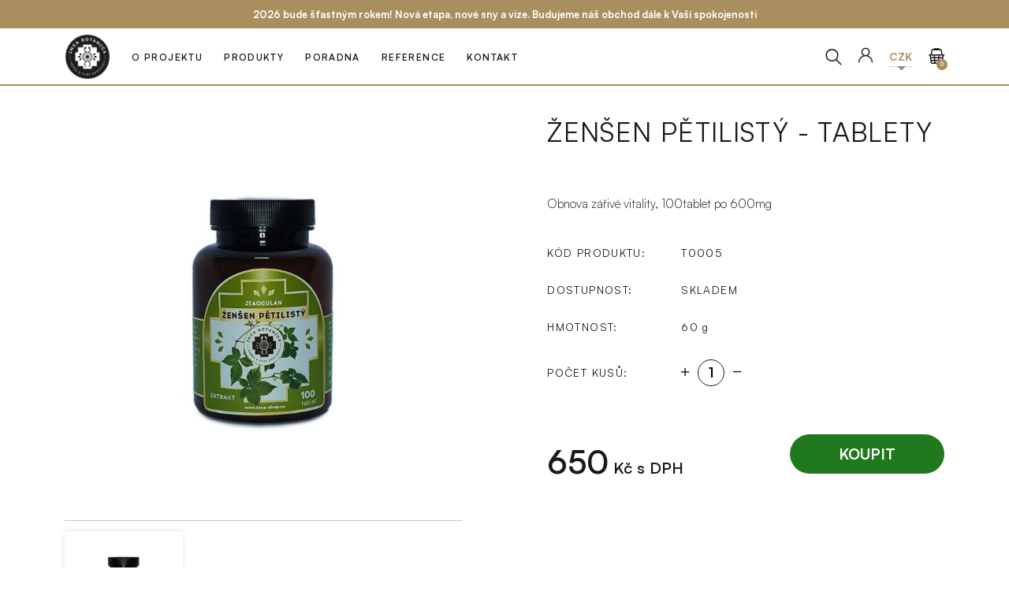

--- FILE ---
content_type: text/html; charset=utf-8
request_url: https://www.incabotanica.com/vsechny-produkty/extrakty-v-tabletach/zensen-petilisty-tablety/
body_size: 8989
content:
<!DOCTYPE html><html class="no-js no-sw no-sr" lang="cs"><head><meta charset="utf-8" /><meta http-equiv="X-UA-Compatible" content="IE=edge" /><title>Ženšen pětilistý - tablety - Inca Botanica</title><meta name="description" content="Pětilistý ženšen  nese český botanický název Gynostema pětilistá a ve své domovině se nazývá Jiaogulan. Je popínavou tykvovitou rostlino"><meta name="author" content="NewLogic Studio - www.newlogic.cz"><link rel="canonical" href="https://www.incabotanica.com/vsechny-produkty/extrakty-v-tabletach/zensen-petilisty-tablety/"><meta property="og:title" content="Ženšen pětilistý - tablety"><meta property="og:description" content="Pětilistý ženšen  nese český botanický název Gynostema pětilistá a ve své domovině se nazývá Jiaogulan. Je popínavou tykvovitou rostlino"><meta property="og:image" content="https://www.incabotanica.com/userfiles/zensen-petilisty-tablety-17509509883041.jpg"><meta property="og:url" content="https://www.incabotanica.com/vsechny-produkty/extrakty-v-tabletach/zensen-petilisty-tablety/"><meta property="og:type" content="website"><meta name="twitter:title" content="Ženšen pětilistý - tablety"><meta name="twitter:description" content="Pětilistý ženšen  nese český botanický název Gynostema pětilistá a ve své domovině se nazývá Jiaogulan. Je popínavou tykvovitou rostlino"><meta name="twitter:image" content="https://www.incabotanica.com/userfiles/zensen-petilisty-tablety-17509509883041.jpg"><meta name="twitter:card" content="summary"><meta name="viewport" content="width=device-width, user-scalable=0" /><meta name="SKYPE_TOOLBAR" content="SKYPE_TOOLBAR_PARSER_COMPATIBLE" /><meta name="format-detection" content="telephone=no"><meta name="mobile-web-app-capable" content="yes"><meta name="apple-mobile-web-app-title" content="Ženšen pětilistý - tablety - Inca Botanica"><meta name="apple-mobile-web-app-capable" content="yes"><link rel="dns-prefetch" href="https://packages.newlogic.cz"><link rel="dns-prefetch" href="https://cdn.jsdelivr.net"><link rel="dns-prefetch" href="https://fonts.gstatic.com"><link rel="dns-prefetch" href="https://fonts.googleapis.com"><script type="application/ld+json">{"@context":"http:\/\/schema.org","@type":"Product","name":"Ženšen pětilistý - tablety","description":"Pětilistý ženšen nese český botanický název Gynostema pětilistá a ve své domovině se nazývá Jiaogulan. Je popínavou tykvovitou rostlinou a s pravým ženšenem sice nemá nic společného, ale pro podobné účinné látky jej východní národy takto nazvaly. \r\nPro své adaptogenní účinky si vysloužil přezdívku “bylina nesmrtelnosti”. Jiaogulan je zařazován mezi tzv. adaptogeny, antistresory nebo harmonizátory (příznivě ovlivňuje funkce celého organismu). \r\n\r\nPětilistý ženšen má množství povolených zdravotních tvrzení evropskou komisí, zde je základní výčet:\r\n\r\nPřirozená obranyschopnost - imunitní systém\r\nHladina lipidů v krvi\r\nNormální hladina cukru v krvi \r\nKardiovaskulární systém\r\nHomocystein\r\nKrevní oběh a tlak\r\nNormální činnost jater - pročištění\r\nPH rovnováha v žaludku\r\nAntioxidant","brand":"Blue Bloom s.r.o. Rybná 716\/24, 110 00 Praha 1 ","image":"https:\/\/www.incabotanica.com\/userfiles\/thumbs\/6\/zensen-petilisty-tablety-17509509883041_0x0_ff_90.jpg","url":"https:\/\/www.incabotanica.com\/vsechny-produkty\/extrakty-v-tabletach\/zensen-petilisty-tablety\/","offers":{"@type":"Offer","price":650,"priceCurrency":"CZK"},"mpn":"T0005","category":"Kapsle a tablety"}</script><script type="application/ld+json">{"@context":"http:\/\/schema.org","@type":"BreadcrumbList","itemListElement":[{"@type":"ListItem","position":1,"item":{"@id":"https:\/\/www.incabotanica.com\/vsechny-produkty\/","name":"Produkty"}},{"@type":"ListItem","position":2,"item":{"@id":"https:\/\/www.incabotanica.com\/vsechny-produkty\/kapsle-a-tablety\/","name":"Kapsle a tablety"}},{"@type":"ListItem","position":3,"item":{"@id":"https:\/\/www.incabotanica.com\/vsechny-produkty\/extrakty-v-tabletach\/zensen-petilisty-tablety\/","name":"Ženšen pětilistý - tablety"}}]}</script><!--[if lt IE 10]><script src="//cdnjs.cloudflare.com/ajax/libs/modernizr/2.8.3/modernizr.min.js"></script><script src="//cdnjs.cloudflare.com/ajax/libs/jquery/1.12.4/jquery.min.js"></script><script src="//cdnjs.cloudflare.com/ajax/libs/placeholders/4.0.1/placeholders.min.js"></script><script src="/dist/js/ie.5cf325c11e.min.js" data-ie-title="ie_title" data-ie="ie_text" data-ie-btn="ie_continue"></script><![endif]--><script type="text/javascript"> var webfont = { google: { families: ['Montserrat:300,400,500,600,700,800:latin-ext'] }, custom: { families: ['iconfont'], urls: ['/icons/style.css'], testStrings: { 'iconfont': "\ue905" } } } </script><link rel="preload" href="/dist/css/core.5bf6b5f169.min.css" as="style" onload="this.onload=null;this.rel='stylesheet'" data-loadcss><noscript><link rel="stylesheet" href="/dist/css/core.5bf6b5f169.min.css"></noscript><script> !function(t){"use strict";t.loadCSS||(t.loadCSS=function(){});var e=loadCSS.relpreload={};if(e.support=function(){var e;try{e=t.document.createElement("link").relList.supports("preload")}catch(t){e=!1}return function(){return e}}(),e.bindMediaToggle=function(t){function e(){t.media=a}var a=t.media||"all";t.addEventListener?t.addEventListener("load",e):t.attachEvent&&t.attachEvent("onload",e),setTimeout(function(){t.rel="stylesheet",t.media="only x"}),setTimeout(e,3e3)},e.poly=function(){if(!e.support())for(var a=t.document.getElementsByTagName("link"),n=0;n<a.length;n++){var o=a[n];"preload"!==o.rel||"style"!==o.getAttribute("as")||o.getAttribute("data-loadcss")||(o.setAttribute("data-loadcss",!0),e.bindMediaToggle(o))}},!e.support()){e.poly();var a=t.setInterval(e.poly,500);t.addEventListener?t.addEventListener("load",function(){e.poly(),t.clearInterval(a)}):t.attachEvent&&t.attachEvent("onload",function(){e.poly(),t.clearInterval(a)})}"undefined"!=typeof exports?exports.loadCSS=loadCSS:t.loadCSS=loadCSS}("undefined"!=typeof global?global:this); </script><style> @media all and (min-width: 64em) { [data-reveal] { opacity: 0; } } body > * {position:relative;opacity:0} body #layout {overflow: hidden} body #layout_spinner { animation: load 1.5s infinite; position: fixed; z-index: 1100; width: 32px; height: 32px; margin: -16px 0 0 -16px; left: 50%; top: 50vh; opacity: 1; } @keyframes load { 0% { transform: rotate(0deg) } 100% { transform: rotate(360deg) } } html.ie body #layout_spinner { display: none; } li {list-style: none} a {color: #000} </style><script> var webfont_url = 'https://cdn.jsdelivr.net/npm/webfontloader@1.6.28/webfontloader.min.js'; WebFontConfig = webfont; (function(d) {var wf = d.createElement('script'), s = d.scripts[0];wf.src = webfont_url;wf.async = true;s.parentNode.insertBefore(wf, s);})(document); </script><script src="https://cdn.jsdelivr.net/npm/lazysizes@4.1.6/lazysizes.min.js" async></script><script> document.documentElement.classList.add(navigator.platform.toLowerCase().replace(/ .*/,'')); document.documentElement.className = document.documentElement.className.replace("no-js", "js"); if (navigator.userAgent.indexOf('MSIE') !== -1 || navigator.appVersion.indexOf('Trident/') > 0) { document.documentElement.classList.add("ie11"); } </script><!-- Global site tag (gtag.js) - Google Analytics --><script async src="https://www.googletagmanager.com/gtag/js" type="text/plain" data-cookieconsent="performance"></script><script type="text/plain" data-cookieconsent="performance"> window.dataLayer = window.dataLayer || []; function gtag(){dataLayer.push(arguments);} gtag('js', new Date()); gtag('config', 'UA-115180610-15'); </script><!-- Google Tag Manager --><script ' . type="text/plain" data-cookieconsent="performance" . '>(function(w,d,s,l,i){w[l]=w[l]||[];w[l].push({'gtm.start': new Date().getTime(),event:'gtm.js'});var f=d.getElementsByTagName(s)[0], j=d.createElement(s),dl=l!='dataLayer'?'&l='+l:'';j.async=true;j.src= '//www.googletagmanager.com/gtm.js?id='+i+dl;f.parentNode.insertBefore(j,f); })(window,document,'script','dataLayer','GTM-NFR75L8K');</script><!-- End Google Tag Manager --><link rel="apple-touch-icon" sizes="180x180" href="/favicons/apple-touch-icon.png"><link rel="icon" type="image/png" sizes="32x32" href="/favicons/favicon-32x32.png"><link rel="icon" type="image/png" sizes="192x192" href="/favicons/android-chrome-192x192.png"><link rel="icon" type="image/png" sizes="16x16" href="/favicons/favicon-16x16.png"><link rel="manifest" href="/favicons/site.webmanifest"><link rel="mask-icon" href="/favicons/safari-pinned-tab.svg" color="#171714"><link rel="shortcut icon" href="/favicons/favicon.ico"><meta name="apple-mobile-web-app-title" content="Inca Botanica"><meta name="application-name" content="Inca Botanica"><meta name="msapplication-TileColor" content="#171714"><meta name="msapplication-config" content="/favicons/browserconfig.xml"><meta name="theme-color" content="#ffffff"></head><body class="body--loaded" data-no-js="Stránky ke správnému běhu vyžadují zapnutý javascript, zkontrolujte nastavení vašeho prohlížeče." ><div id="layout"><header id="layout_header" class="has--flash"><div class="wrp_header_flash"><div class="container"> 2026 bude šťastným rokem! Nová etapa, nové sny a vize. Budujeme náš obchod dále k Vaší spokojenosti </div></div><div class="wrp_header_body"><nav class="elm_nav"><div class="container"><ul class="row--flex flex--justify-between-t row--h-16"><li class="col col--logo"><a href="/" class="elm_logo background--transparent" aria-label="Přejít na homepage" data-ratio="1/1"><img src="/userfiles/inca-logo-15441777042154.png" alt=""/></a></li><li class="col col--0-t flex--grow elm_nav_links"><ul class="row--flex row--h-16"><li class="col position--relative"><a href="/o-projektu/" class="elm_nav__item " aria-expanded="false">O projektu</a></li><li class="col position--relative"><a href="/produkty/" class="elm_nav__item " aria-expanded="false">Produkty</a><ul class="elm_nav__submenu"><li><a class="elm_subnav__item" href="/vsechny-produkty/bylinne-smesi/">Bylinné směsi</a></li><li><a class="elm_subnav__item" href="/vsechny-produkty/superpotraviny/">Superpotraviny</a></li><li><a class="elm_subnav__item" href="/vsechny-produkty/extrakty/">Extrakty vodné</a></li><li><a class="elm_subnav__item" href="/vsechny-produkty/kapsle-a-tablety/">Kapsle a tablety</a></li><li><a class="elm_subnav__item" href="/kakao/">Kakao</a></li><li><a class="elm_subnav__item" href="/vsechny-produkty/doplnky/">Doplňky</a></li><li><a class="elm_subnav__item" href="/vanocni-balicky/">Dárkové poukazy</a></li><li><a class="elm_subnav__item" href="/vsechny-produkty/akce/">Akce</a></li></ul></li><li class="col position--relative"><a href="/poradna/" class="elm_nav__item " aria-expanded="false">Poradna</a></li><li class="col position--relative"><a href="/reference/" class="elm_nav__item " aria-expanded="false">Reference</a></li><li class="col position--relative"><a href="/kontakt/" class="elm_nav__item " aria-expanded="false">Kontakt</a></li></ul></li><li class="col elm_controls"><ul class="row--flex row--h-12"><li class="col"><form class="elm_search" action="/vsechny-produkty/"><div class="part_ui_input"><input type="search" name="q" value="" placeholder="Vyhledávat"/><button type="button" aria-label="Vyhledávat" class="elm_control__item"><span class="icon icon--search"></span></button></div></form></li><li class="col"><div class="part_ui_dropdown elm_user"><button class="elm_control__item" aria-label="User" aria-expanded="false"><span class="icon icon--user"></span></button><ul aria-hidden="true"><li><a class="elm_item" data-dialog="?do=showLogin">Přihlásit</a></li><li><a class="elm_item" href="/procleny/">Registrovat</a></li><li><a class="elm_item" href="/procleny/">Registrovat firmu</a></li></ul></div></li><li class="col"><div class="part_ui_dropdown elm_currency"><a href="#" aria-expanded="false" role="button"><span>CZK</span><span class="icon icon--chevron-down"></span></a><ul aria-hidden="true"><li><a href="?currency=EUR" class="elm_item" rel="nofollow"><span>EUR</span></a></li></ul></div></li><li class="col"><a href="/kosik/" class="elm_control__item" aria-label="Přejít do košíku"><span class="icon icon--basket" data-count="0" aria-label="V košíku máte 0 položek"></span></a></li><li class="col col--menu"><button class="elm_menu" data-ssm-toggle aria-label="Zobrazit menu"><span class="icon--menu"></span></button></li></ul></li></ul></div></nav></div></header><main id="layout_main"><section class="comp_product_detail section--padding position--relative"><div class="container"><div class="elm_link"></div><div class="wrp_comp__head row--flex row--h-64 flex--wrap-t row--24-t" data-reveal-group="200"><div class="col--6 col--12-t" data-reveal="head" data-reveal-animate="right"><div class="elm_heading mb--32"><h1 class="part_ui_heading text--uppercase">Ženšen pětilistý - tablety</h1><strong class="elm_subheading"></strong></div><div class="elm_description mb--32"><div class="part_ui_wsw"> Obnova zářivé vitality, 100tablet po 600mg </div></div><form action="?doAjax-comp_product_detail-16=addToBasket" method="post" class="elm_basket display--flex flex--column flex--grow" data-component-ajax id="snippet-comp_product_detail-16-productDetail"><input type="hidden" name="productId" value="318"/><div class="row--flex elm_row flex--align-center"><div class="col"><span class="elm_label text--uppercase">Kód produktu:</span></div><div class="col"><span class="elm_value text--uppercase">T0005</span></div></div><div class="row--flex elm_row flex--align-center"><div class="col"><span class="elm_label text--uppercase">Dostupnost:</span></div><div class="col"><span class="elm_value text--uppercase">Skladem</span></div></div><div class="row--flex elm_row flex--align-center"><div class="col"><span class="elm_label text--uppercase">Hmotnost:</span></div><div class="col"><span class="elm_value">60 g</span></div></div><div class="row--flex flex--align-center mt--12"><div class="col"><span class="elm_label text--uppercase">Počet kusů:</span></div><div class="col"><div class="part_ui_number"><button data-number="plus" class="icon icon--plus" type="button"></button><input max="5" min="1" placeholder="" value="1" data-val="1" data-step="1" type="number" name="amount"><button data-number="minus" class="icon icon--minus" type="button"></button></div></div></div><div class="row--flex mt--64 flex--align-end flex--justify-between flex--wrap-m row--16-m"><div class="col col--12-m"><div class="elm_price"><strong>650</strong> Kč s DPH</div></div><div class="col col--12-m"><button type="submit" class="part_ui_btn type--flat"><span>Koupit</span></button></div></div></form></div><div class="col--6 col--12-t" data-reveal="head" data-reveal-animate="left"><div class="elm_gallery"><div data-carousel-main><div class="col elm_carousel__item"><a href="/userfiles/thumbs/7/zensen-petilisty-tablety-17509509883041_0x720_tt_90.jpg" class="display--block background--tranpsarent" data-ratio="1/1" data-exthumbimage="/userfiles/thumbs/0/zensen-petilisty-tablety-17509509883041_98x78_tt_90.jpg"><img src="[data-uri]" data-src="/userfiles/thumbs/0/zensen-petilisty-tablety-17509509883041_700x700_tt_90.jpg" alt="" class="lazyload"/></a></div></div></div><div class="elm_gallery_nav"><div data-carousel-nav><div class="col elm_carousel__item"><div class="background--tranpsarent" data-ratio="1/1"><img src="[data-uri]" data-src="/userfiles/thumbs/b/zensen-petilisty-tablety-17509509883041_200x200_tt_90.jpg" alt="" class="lazyload"/></div></div></div></div></div></div><div class="wrp_comp__content" data-reveal="single" data-reveal-animate="up"><div class="row--flex row--48 flex--wrap"><div class="col col--6 col--12-t"><h2 class="part_ui_heading size--md text--uppercase">Popis</h2><div class="part_ui_wsw"><p><strong>Pětilistý ženšen</strong> nese český botanický název Gynostema pětilistá a ve své domovině se nazývá Jiaogulan. Je popínavou tykvovitou rostlinou a s pravým ženšenem sice nemá nic společného, ale pro podobné účinné látky jej východní národy takto nazvaly. </p><p>Pro své adaptogenní účinky si vysloužil přezdívku “bylina nesmrtelnosti”. Jiaogulan je zařazován mezi tzv. adaptogeny, antistresory nebo harmonizátory (příznivě ovlivňuje funkce celého organismu). </p><p></p><p><strong>Pětilistý ženšen</strong> má množství povolených zdravotních tvrzení evropskou komisí, zde je základní výčet:</p><ul><li>Přirozená obranyschopnost - imunitní systém</li><li>Hladina lipidů v krvi</li><li>Normální hladina cukru v krvi </li><li>Kardiovaskulární systém</li><li>Homocystein</li><li>Krevní oběh a tlak</li><li>Normální činnost jater - pročištění</li><li>PH rovnováha v žaludku</li><li>Antioxidant</li></ul></div></div><div class="col col--6 col--12-t"><h2 class="part_ui_heading size--md text--uppercase">Užívání a složení</h2><div class="part_ui_wsw"><p><strong>Dávkování:</strong> Doporučná denní dávka 3 x 1 tableta, při vyšší hmotnosti (u mužů) je možné až 4 tablety denně, zapít dostatečným množstvím tekutin. Nepřekračujte denní dávkování.</p><p></p><p><strong>Naše doporučení:</strong> Pětilistý ženšen - jiaogulan lze dobře využít v regeneračních a jaterních kúrách Inca botanica, informujte se v naší poradně.</p><p></p><p><strong> Upozornění:</strong> Výrobek neslouží jako náhrada pestré stravy. Je možná přecitlivělost na obsažené látky. Není vhodný pro děti a kojící matky. Uchovávejte v chladu a suchu. Chraňte před přímým sluncem a mrazem.</p><p></p><p><strong>Složení:</strong><br />Ženšen pětilistý – Jiaogulan  (Gynostemma pentphyllum), stearan hořečnatý, hydroxypropyl methylcelulóza, mikrokrystalická celulóza.</p><p>Tableta obsahuje 160mg extraktu 2:1 </p></div></div><div class="col col--12"><h2 class="part_ui_heading size--md text--uppercase text--center">reference</h2><div class="col--8 col--12-t display--block-center"><ul class="row--flex row--24 flex--wrap" id="snippet-comp_product_detail-16-referenceItems"></ul><div class="wrp_item__foot text--center position--relative"></div></div></div></div></div><div class="wrp_comp__add text--center" data-reveal="single" data-reveal-animate="up"><div class="elm_text text--uppercase">VÁŠ NÁZOR JE PRO NÁS DŮLEŽITÝ. NAPIŠTE NÁM O VAŠI ZKUŠENOSTI A PORAĎTE OSTATNÍM PŘI VÝBĚRU SPRÁVNÉHO PRODUKTU.</div><a class="elm_button part_ui_btn mt--32" data-dialog="?doAjax-comp_product_detail-16=referenceDialog"><span>Napsat referenci</span></a></div></div></section><section class="comp_carousel_related"><div class="container"><div class="wrp_comp__body"><header class="wrp_comp__head position--relative" data-reveal="single" data-reveal-animate="up"><h2 class="part_ui_heading text--uppercase type--underline text--center">mohlo by se vám líbit</h2></header><div class="wrp_comp__content position--relative" data-reveal="single" data-reveal-animate="up"><div data-carousel><div class="col elm_carousel__item"><a href="/vsechny-produkty/kapsle-a-tablety/hercampuri-kapsle/" class="part_item_product"><div class="wrp_part__image background--transparent" data-ratio="1/1"><img src="[data-uri]" data-src="/userfiles/thumbs/3/img-0918-17558009634201_300x300_tt_90.jpeg" class="lazyload" alt="Hercampuri - Kapsle" /><svg class="elm_banner" xmlns="http://www.w3.org/2000/svg" width="64" height="64" viewBox="0 0 64 64"><path d="M64 64L0 0h20.5L64 43.5z" style="fill:#D83636"/><text transform="rotate(45 -16.9328 56.0448)"> Novinka </text></svg></div><div class="wrp_part__content text--center"><h3 class="elm_content__title text--uppercase">Hercampuri - Kapsle</h3><div class="elm_content__info">Andská silná očista</div></div><div class="wrp_part__foot text--center"><div class="elm_price row--flex row--8 flex--align-center"><div class="col"><span>500&nbsp;Kč</span></div></div></div></a></div><div class="col elm_carousel__item"><a href="/vsechny-produkty/kapsle-a-tablety/asvaganda-kapsle/" class="part_item_product"><div class="wrp_part__image background--transparent" data-ratio="1/1"><img src="[data-uri]" data-src="/userfiles/thumbs/4/asvaganda-100-kapsli-17545793308499_300x300_tt_90.jpg" class="lazyload" alt="Ašvaganda Kapsle" /></div><div class="wrp_part__content text--center"><h3 class="elm_content__title text--uppercase">Ašvaganda Kapsle</h3><div class="elm_content__info">Zvýšení životní síly a zlepšení spánku</div></div><div class="wrp_part__foot text--center"><div class="elm_price row--flex row--8 flex--align-center"><div class="col"><span>500&nbsp;Kč</span></div></div></div></a></div><div class="col elm_carousel__item"><a href="/vsechny-produkty/kapsle-a-tablety/draguna-/" class="part_item_product"><div class="wrp_part__image background--transparent" data-ratio="1/1"><img src="[data-uri]" data-src="/userfiles/thumbs/4/img-0915-17558010083345_300x300_tt_90.jpeg" class="lazyload" alt="Draguňa - extrakt v kapslích" /></div><div class="wrp_part__content text--center"><h3 class="elm_content__title text--uppercase">Draguňa - extrakt v kapslích</h3><div class="elm_content__info">Silná obranyschopnost</div></div><div class="wrp_part__foot text--center"><div class="elm_price row--flex row--8 flex--align-center"><div class="col"><span>550&nbsp;Kč</span></div></div></div></a></div><div class="col elm_carousel__item"><a href="/vsechny-produkty/extrakty-v-tabletach/draci-krev-100-kapsli/" class="part_item_product"><div class="wrp_part__image background--transparent" data-ratio="1/1"><img src="[data-uri]" data-src="/userfiles/thumbs/4/draci-krev-100-kapsle-17509534321421_300x300_tt_90.jpg" class="lazyload" alt="Dračí krev - kapsle" /><svg class="elm_banner" xmlns="http://www.w3.org/2000/svg" width="64" height="64" viewBox="0 0 64 64"><path d="M64 64L0 0h20.5L64 43.5z" style="fill:#D83636"/><text transform="rotate(45 -16.9328 56.0448)"> Novinka </text></svg></div><div class="wrp_part__content text--center"><h3 class="elm_content__title text--uppercase">Dračí krev - kapsle</h3><div class="elm_content__info">S dračí silou proti záškodníkům</div></div><div class="wrp_part__foot text--center"><div class="elm_price row--flex row--8 flex--align-center"><div class="col"><span class="type--old">690&nbsp;Kč</span></div><div class="col"><span>650&nbsp;Kč</span></div></div></div></a></div><div class="col elm_carousel__item"><a href="/vsechny-produkty/kapsle-a-tablety/sacha-inchi-kapsle/" class="part_item_product"><div class="wrp_part__image background--transparent" data-ratio="1/1"><img src="[data-uri]" data-src="/userfiles/thumbs/0/img-0921-17558010598749_300x300_tt_90.jpeg" class="lazyload" alt="Sacha inchi - Kapsle" /><svg class="elm_banner" xmlns="http://www.w3.org/2000/svg" width="64" height="64" viewBox="0 0 64 64"><path d="M64 64L0 0h20.5L64 43.5z" style="fill:#D83636"/><text transform="rotate(45 -16.9328 56.0448)"> Novinka </text></svg></div><div class="wrp_part__content text--center"><h3 class="elm_content__title text--uppercase">Sacha inchi - Kapsle</h3><div class="elm_content__info">Vitalita, nervový systém, harmonizace zažívání</div></div><div class="wrp_part__foot text--center"><div class="elm_price row--flex row--8 flex--align-center"><div class="col"><span>500&nbsp;Kč</span></div></div></div></a></div><div class="col elm_carousel__item"><a href="/vsechny-produkty/extrakty-v-tabletach/anona-graviola-tablety/" class="part_item_product"><div class="wrp_part__image background--transparent" data-ratio="1/1"><img src="[data-uri]" data-src="/userfiles/thumbs/f/annona-17615773785133_300x300_tt_90.jpg" class="lazyload" alt="Anona Graviola - Kapsle" /></div><div class="wrp_part__content text--center"><h3 class="elm_content__title text--uppercase">Anona Graviola - Kapsle</h3><div class="elm_content__info">Pohodová harmonie duše i těla</div></div><div class="wrp_part__foot text--center"><div class="elm_price row--flex row--8 flex--align-center"><div class="col"><span>500&nbsp;Kč</span></div></div></div></a></div><div class="col elm_carousel__item"><a href="/vsechny-produkty/extrakty-v-tabletach/chuchuhuasi-tablety/" class="part_item_product"><div class="wrp_part__image background--transparent" data-ratio="1/1"><img src="[data-uri]" data-src="/userfiles/thumbs/9/chuchuhuasi-tablety-17509517146097_300x300_tt_90.jpg" class="lazyload" alt="Chuchuhuasi - tablety " /></div><div class="wrp_part__content text--center"><h3 class="elm_content__title text--uppercase">Chuchuhuasi - tablety </h3><div class="elm_content__info">Chvějící se záda </div></div><div class="wrp_part__foot text--center"><div class="elm_price row--flex row--8 flex--align-center"><div class="col"><span>650&nbsp;Kč</span></div></div></div></a></div><div class="col elm_carousel__item"><a href="/vsechny-produkty/extrakty-v-tabletach/jergon-sacha-tablety/" class="part_item_product"><div class="wrp_part__image background--transparent" data-ratio="1/1"><img src="[data-uri]" data-src="/userfiles/thumbs/1/jergon-sacha-tablety-17509513186955_300x300_tt_90.jpg" class="lazyload" alt="Jergon sacha - tablety " /></div><div class="wrp_part__content text--center"><h3 class="elm_content__title text--uppercase">Jergon sacha - tablety </h3><div class="elm_content__info">silný extrakt v tabletách </div></div><div class="wrp_part__foot text--center"><div class="elm_price row--flex row--8 flex--align-center"><div class="col"><span>650&nbsp;Kč</span></div></div></div></a></div><div class="col elm_carousel__item"><a href="/vsechny-produkty/extrakty-v-tabletach/camu-camu/" class="part_item_product"><div class="wrp_part__image background--transparent" data-ratio="1/1"><img src="[data-uri]" data-src="/userfiles/thumbs/6/camu-camu-100-kapsli-17509506258476_300x300_tt_90.jpg" class="lazyload" alt="Camu Camu - kapsle" /></div><div class="wrp_part__content text--center"><h3 class="elm_content__title text--uppercase">Camu Camu - kapsle</h3><div class="elm_content__info">Vitamínová hostina</div></div><div class="wrp_part__foot text--center"><div class="elm_price row--flex row--8 flex--align-center"><div class="col"><span>500&nbsp;Kč</span></div></div></div></a></div><div class="col elm_carousel__item"><a href="/vsechny-produkty/extrakty-v-tabletach/maca-cerna-100-tablet/" class="part_item_product"><div class="wrp_part__image background--transparent" data-ratio="1/1"><img src="[data-uri]" data-src="/userfiles/thumbs/f/maca-cerna-2-17610685336311_300x300_tt_90.jpg" class="lazyload" alt="Maca černá - Kapsle" /><svg class="elm_banner" xmlns="http://www.w3.org/2000/svg" width="64" height="64" viewBox="0 0 64 64"><path d="M64 64L0 0h20.5L64 43.5z" style="fill:#D83636"/><text transform="rotate(45 -16.9328 56.0448)"> Novinka </text></svg></div><div class="wrp_part__content text--center"><h3 class="elm_content__title text--uppercase">Maca černá - Kapsle</h3><div class="elm_content__info">Plodnost, vytrvalost, vitalita</div></div><div class="wrp_part__foot text--center"><div class="elm_price row--flex row--8 flex--align-center"><div class="col"><span>500&nbsp;Kč</span></div></div></div></a></div></div></div></div></div></section></main><footer id="layout_footer"><div class="wrp_footer__top"><div class="container"><div class="wrp_top_inner row--flex row--32 flex--align-start flex--justify-center text--center flex--wrap" data-reveal-group="150"><div class="col col--3 col--6-t col--12-m" data-reveal="features" data-reveal-animate="up"><div class="icon icon--package"></div><strong class="elm_head__title text--uppercase">Doprava zdarma <br />nad 2500 CZK</strong></div><div class="col col--3 col--6-t col--12-m" data-reveal="features" data-reveal-animate="up"><div class="icon icon--asclepius"></div><strong class="elm_head__title text--uppercase">PORADNA</strong></div><div class="col col--3 col--6-t col--12-m" data-reveal="features" data-reveal-animate="up"><div class="icon icon--sale"></div><strong class="elm_head__title text--uppercase">BONUSOVÉ BODY <br />ZA KAŽDÝ NÁKUP</strong></div></div></div></div><div class="container"><div class="wrp_footer__body"><div class="wrp_body__body row--flex row--32 flex--wrap" data-reveal-group="300"><div class="col col--3 col--6-t col--12-m" data-reveal="links" data-reveal-animate="up"><strong class="elm_body__title text--uppercase">Kontakt</strong><div class="part_ui_wsw"><p>Inca Botanica, s.r.o.</p><p>V závětří 1478/6, Praha 7</p><p>IČO: 09126881</p></div></div><div class="col col--3 col--6-t col--12-m" data-reveal="links" data-reveal-animate="up"><strong class="elm_body__title text--uppercase">Zákaznická linka</strong><a href="tel:+420606383243" class="elm_body__phone">+420 606 383 243</a><div class="part_ui_wsw"><p>K dispozici ve všední dny<br />(po-pá 10–17 hod.)</p></div></div><div class="col col--3 col--6-t col--12-m" data-reveal="links" data-reveal-animate="up"><strong class="elm_body__title text--uppercase">Poradna</strong><div class="part_ui_wsw"> CZ:<a href="tel:+420606383243 ">+420 606 383 243 </a><br /> SK:<a href="tel:+420606383243 ">+420 606 383 243 </a><br /> (po-pá 10–17 hod.) </div></div><div class="col col--3 col--6-t col--12-m" data-reveal="links" data-reveal-animate="up"><strong class="elm_body__title text--uppercase">Užitečné odkazy</strong><div class="part_ui_wsw mb--24"><a href="/odkazy/obchodni-podminky/">Obchodní podmínky</a><br /><a href="/odkazy/ochrana-osobnich-udaju/">Ochrana osobních údajů</a><br /><a href="/odkazy/postup-vyrizeni-reklamace/">Postup vyřízení reklamace</a></div></div></div><div class="wrp_body__foot text--center" data-reveal="single" data-reveal-animate="up"> Vážení zákazníci, na základě nařízení EP a rady ES č.1924/2006 Vám nesmíme poskytovat podrobné informace o účincích našich doplňků stravy a o jejich příznivém působení na organismus. Informace o některých produktech naleznete na webových stránkách pana PhDr. Petra Chobota. Majitelem eshopu je Inca Botanica, s.r.o. </div></div><div class="wrp_footer_logos row--flex row--h-12 flex--justify-center flex--align-center flex--wrap"><div class="col"><div class="display--ratio disblo background--transparent" style="width: 6.25rem"><div style="padding-bottom: 23.611111111111%"></div><img src="/img/payments/gopay.svg" alt="GoPay"></div></div><div class="col"><div class="display--ratio background--transparent" style="width: 4.125rem"><div style="padding-bottom: 43.939393939394%"></div><img src="/img/payments/visaverified.svg" alt="Verified by Visa"></div></div><div class="col"><div class="display--ratio background--transparent" style="width: 6.25rem;"><div style="padding-bottom: 46.236559139785%"></div><img src="/img/payments/mcsc.svg" alt="Mastercard SecureCode"></div></div><div class="col"><div class="display--ratio background--transparent" style="width: 4.125rem;"><div style="padding-bottom: 33.333333333333%"></div><img src="/img/payments/visa.svg" alt="Visa"></div></div><div class="col"><div class="display--ratio background--transparent" style="width: 4.125rem;"><div style="padding-bottom: 63.636363636364%"></div><img src="/img/payments/visaelectron.svg" alt="Visa Electron"></div></div><div class="col"><div class="display--ratio background--transparent" style="width: 4.125rem;"><div style="padding-bottom: 81.632653061224%"></div><img src="/img/payments/mc.svg" alt="Mastercard"></div></div><div class="col"><div class="display--ratio background--transparent" style="width: 4.125rem;"><div style="padding-bottom: 63.636363636364%"></div><img src="/img/payments/mce.svg" alt="Mastercard Electronic"></div></div><div class="col"><div class="display--ratio background--transparent" style="width: 4.125rem;"><div style="padding-bottom: 81.632653061224%"></div><img src="/img/payments/maestro.svg" alt="Maestro"></div></div><ul class="col col--social flex--row row--h-16"><li class="col col--6-m"><a class="elm_social" href="https://www.instagram.com/inca_botanica/" target="_blank" rel="nofollow noopener" aria-label="Instagram"><span class="icon icon--instagram"></span></a></li><li class="col col--6-m"><a class="elm_social" href="https://www.facebook.com/incabotanica/" target="_blank" rel="nofollow noopener" aria-label="Facebook"><span class="icon icon--facebook"></span></a></li></ul></div></div><div class="wrp_footer__foot"></div></footer></div><div class="part_cookie_consent mod--background-light" data-title="Informace o cookies"><div class="wrp"><div class="wrp_part_text"><p>Webové stránky používají k poskytování služeb, personalizaci reklam a analýze návštěvnosti soubory cookies. Následující volbou souhlasíte s využíváním cookies a použití údajů o vašem chování na webu pro zobrazení cílené reklamy. Personalizaci a cílenou reklamu si můžete kdykoliv vypnout nebo upravit.</p></div><div class="wrp_part_options"><a href="/gdpr/" class="part_ui_link" title="více informací & nastavení"><span>více informací & nastavení</span></a><button class="part_ui_link" aria-label="vypnout personalizaci" data-cookies-decline><span>vypnout personalizaci</span></button><button class="part_ui_btn part_ui_btn_primary" aria-label="Souhlasím s použitím cookies" data-cookies-approve><span class="icon-l icon--cookie-approve">Souhlasím s použitím cookies</span></button></div></div></div><!--[if gt IE 10]><!--><script src="https://cdn.jsdelivr.net/npm/jquery@3.3.1/dist/jquery.min.js" defer></script><!--<![endif]--><script src="https://cdn.jsdelivr.net/npm/scrollreveal@4.0.5/dist/scrollreveal.min.js" defer></script><script src="/dist/js/core.b65c91d8e9.min.js" defer></script><script type="text/plain" data-load-facebook-chat> window.fbAsyncInit = function () { FB.init({ /* appId: 'your-app-id',*/ autoLogAppEvents: true, xfbml: true, version: 'v3.2' }); }; </script><!-- Load Facebook SDK for JavaScript --><div id="fb-root"></div><script type="text/plain" data-load-facebook-chat> (function (d, s, id) { var js, fjs = d.getElementsByTagName(s)[0]; if (d.getElementById(id)) return; js = d.createElement(s); js.id = id; js.src = 'https://connect.facebook.net/cs_CZ/sdk/xfbml.customerchat.js'; fjs.parentNode.insertBefore(js, fjs); }(document, 'script', 'facebook-jssdk')); </script><!-- Your customer chat code --><div class="fb-customerchat" page_id="1962415850516213" theme_color="#5cb05a" minimized="true"></div></body></html>

--- FILE ---
content_type: text/css
request_url: https://www.incabotanica.com/dist/css/core.5bf6b5f169.min.css
body_size: 25706
content:
#lg-counter,.lg-outer .lg-video-cont{vertical-align:middle;display:inline-block}#lg-zoom-out,.lg-actions .lg-next.disabled,.lg-actions .lg-prev.disabled{opacity:.5;pointer-events:none}.lg-outer *,legend{-webkit-box-sizing:border-box}.lg-outer .lg-pager-outer.lg-pager-hover .lg-pager-cont,button,hr,input{overflow:visible}.lg-icon,button,select{text-transform:none}.flickity-enabled.is-draggable,.part_ui_checkbox,.part_ui_radio{-webkit-user-select:none;-moz-user-select:none;-ms-user-select:none}.flex--column,[data-simplebar]{-webkit-box-orient:vertical;-webkit-box-direction:normal}body a,button,legend{color:inherit}.part_basket_nav,.part_ui_wsw ol,.wsw ol{counter-reset:li}@font-face{font-family:lg;src:url(https://cdn.jsdelivr.net/npm/lightgallery@1.6.11/dist/fonts/lg.eot?n1z373);src:url(https://cdn.jsdelivr.net/npm/lightgallery@1.6.11/dist/fonts/lg.eot?#iefixn1z373) format("embedded-opentype"),url(https://cdn.jsdelivr.net/npm/lightgallery@1.6.11/dist/fonts/lg.woff?n1z373) format("woff"),url(https://cdn.jsdelivr.net/npm/lightgallery@1.6.11/dist/fonts/lg.ttf?n1z373) format("truetype"),url(https://cdn.jsdelivr.net/npm/lightgallery@1.6.11/dist/fonts/lg.svg?n1z373#lg) format("svg");font-weight:400;font-style:normal}.lg-icon{font-family:lg;speak:none;font-style:normal;font-weight:400;font-variant:normal;line-height:1;-webkit-font-smoothing:antialiased;-moz-osx-font-smoothing:grayscale}.lg-actions .lg-next,.lg-actions .lg-prev{border-radius:2px;cursor:pointer;display:block;font-size:22px;margin-top:-10px;padding:8px 10px 9px;position:absolute;top:50%;z-index:1080;border:none;outline:0}.lg-outer .lg-toogle-thumb,.lg-toolbar .lg-icon{font-size:24px;line-height:27px;text-align:center;cursor:pointer}.lg-actions .lg-next{right:20px}.lg-actions .lg-next:before{content:"\e095"}.lg-actions .lg-prev{left:20px}.lg-actions .lg-prev:after{content:"\e094"}@-webkit-keyframes lg-right-end{0%,100%{left:0}50%{left:-30px}}@-moz-keyframes lg-right-end{0%,100%{left:0}50%{left:-30px}}@-ms-keyframes lg-right-end{0%,100%{left:0}50%{left:-30px}}@keyframes lg-right-end{0%,100%{left:0}50%{left:-30px}}@-webkit-keyframes lg-left-end{0%,100%{left:0}50%{left:30px}}@-moz-keyframes lg-left-end{0%,100%{left:0}50%{left:30px}}@-ms-keyframes lg-left-end{0%,100%{left:0}50%{left:30px}}@keyframes lg-left-end{0%,100%{left:0}50%{left:30px}}.lg-outer.lg-right-end .lg-object{-webkit-animation:.3s lg-right-end;-o-animation:.3s lg-right-end;animation:.3s lg-right-end;position:relative}.lg-outer.lg-left-end .lg-object{-webkit-animation:.3s lg-left-end;-o-animation:.3s lg-left-end;animation:.3s lg-left-end;position:relative}.lg-toolbar{z-index:1082;left:0;position:absolute;top:0;width:100%}.lg-toolbar .lg-icon{float:right;height:47px;padding:10px 0;width:50px;text-decoration:none!important;outline:0;-webkit-transition:color .2s linear;-o-transition:color .2s linear;transition:color .2s linear}.lg-toolbar .lg-close:after{content:"\e070"}.lg-toolbar .lg-download:after{content:"\e0f2"}.lg-sub-html{bottom:0;left:0;position:fixed;right:0;text-align:center;z-index:1080}.lg-sub-html h4{margin:0;font-size:13px;font-weight:700}.lg-sub-html p{font-size:12px;margin:5px 0 0}#lg-counter{font-size:16px;padding-left:20px;padding-top:12px}.lg-next,.lg-prev,.lg-toolbar{opacity:1;-webkit-transition:-webkit-transform .35s cubic-bezier(0,0,.25,1),opacity .35s cubic-bezier(0,0,.25,1),color .2s linear;-moz-transition:-moz-transform .35s cubic-bezier(0,0,.25,1),opacity .35s cubic-bezier(0,0,.25,1),color .2s linear;-o-transition:-o-transform .35s cubic-bezier(0,0,.25,1),opacity .35s cubic-bezier(0,0,.25,1),color .2s linear;transition:transform .35s cubic-bezier(0,0,.25,1),opacity .35s cubic-bezier(0,0,.25,1),color .2s linear}.lg-hide-items .lg-prev{opacity:0;-webkit-transform:translate3d(-10px,0,0);transform:translate3d(-10px,0,0)}.lg-hide-items .lg-next{opacity:0;-webkit-transform:translate3d(10px,0,0);transform:translate3d(10px,0,0)}.lg-hide-items .lg-toolbar{opacity:0;-webkit-transform:translate3d(0,-10px,0);transform:translate3d(0,-10px,0)}body:not(.lg-from-hash) .lg-outer.lg-start-zoom .lg-object{-webkit-transform:scale3d(.5,.5,.5);transform:scale3d(.5,.5,.5);opacity:0;-webkit-transition:-webkit-transform 250ms cubic-bezier(0,0,.25,1),opacity 250ms cubic-bezier(0,0,.25,1)!important;-moz-transition:-moz-transform 250ms cubic-bezier(0,0,.25,1),opacity 250ms cubic-bezier(0,0,.25,1)!important;-o-transition:-o-transform 250ms cubic-bezier(0,0,.25,1),opacity 250ms cubic-bezier(0,0,.25,1)!important;transition:transform 250ms cubic-bezier(0,0,.25,1),opacity 250ms cubic-bezier(0,0,.25,1)!important;-webkit-transform-origin:50% 50%;-moz-transform-origin:50% 50%;-ms-transform-origin:50% 50%;transform-origin:50% 50%}body:not(.lg-from-hash) .lg-outer.lg-start-zoom .lg-item.lg-complete .lg-object{-webkit-transform:scale3d(1,1,1);transform:scale3d(1,1,1);opacity:1}.lg-outer .lg-thumb-outer{bottom:0;position:absolute;width:100%;z-index:1080;max-height:350px;-webkit-transform:translate3d(0,100%,0);transform:translate3d(0,100%,0);-webkit-transition:-webkit-transform .25s cubic-bezier(0,0,.25,1);-moz-transition:-moz-transform .25s cubic-bezier(0,0,.25,1);-o-transition:-o-transform .25s cubic-bezier(0,0,.25,1);transition:transform .25s cubic-bezier(0,0,.25,1)}.lg-outer .lg-thumb-outer.lg-grab .lg-thumb-item,.lg-outer.lg-grab img.lg-object{cursor:-webkit-grab;cursor:-moz-grab;cursor:-o-grab;cursor:-ms-grab;cursor:grab}.lg-outer .lg-thumb-outer.lg-grabbing .lg-thumb-item,.lg-outer.lg-grabbing img.lg-object{cursor:move;cursor:-webkit-grabbing;cursor:-moz-grabbing;cursor:-o-grabbing;cursor:-ms-grabbing;cursor:grabbing}.lg-outer .lg-thumb-outer.lg-dragging .lg-thumb{-webkit-transition-duration:0s!important;transition-duration:0s!important}.lg-outer.lg-thumb-open .lg-thumb-outer{-webkit-transform:translate3d(0,0,0);transform:translate3d(0,0,0)}.lg-outer .lg-thumb{padding:10px 0;height:100%;margin-bottom:-5px}.lg-outer .lg-thumb-item{cursor:pointer;float:left;overflow:hidden;height:100%;border:2px solid #fff;border-radius:4px;margin-bottom:5px}@media (min-width:1025px){.lg-outer .lg-thumb-item{-webkit-transition:border-color .25s;-o-transition:border-color .25s;transition:border-color .25s}}.lg-outer .lg-thumb-item.active,.lg-outer .lg-thumb-item:hover{border-color:#a90707}.lg-outer .lg-thumb-item img{width:100%;height:100%;object-fit:cover}.lg-outer.lg-has-thumb .lg-item{padding-bottom:120px}.lg-outer.lg-can-toggle .lg-item{padding-bottom:0}.lg-outer.lg-pull-caption-up .lg-sub-html{-webkit-transition:bottom .25s;-o-transition:bottom .25s;transition:bottom .25s}.lg-outer.lg-pull-caption-up.lg-thumb-open .lg-sub-html{bottom:100px}.lg-outer .lg-toogle-thumb{border-radius:2px 2px 0 0;height:39px;padding:5px 0;position:absolute;right:20px;top:-39px;width:50px}.lg-outer .lg-toogle-thumb:after{content:"\e1ff"}.lg-outer .lg-video-cont{max-width:1140px;max-height:100%;width:100%;padding:0 5px}.lg-outer .lg,img,legend{max-width:100%}.lg-outer .lg-video{width:100%;height:0;padding-bottom:56.25%;overflow:hidden;position:relative}.lg-outer .lg-video .lg-object{display:inline-block;position:absolute;top:0;left:0;width:100%!important;height:100%!important}.lg-outer .lg-video .lg-video-play{width:84px;height:59px;position:absolute;left:50%;top:50%;margin-left:-42px;margin-top:-30px;z-index:1080;cursor:pointer}.lg-outer .lg-has-iframe .lg-video{-webkit-overflow-scrolling:touch;overflow:auto}.lg-outer .lg-has-vimeo .lg-video-play{background:url(https://cdn.jsdelivr.net/npm/lightgallery@1.6.11/dist/img/vimeo-play.png) no-repeat}.lg-outer .lg-has-vimeo:hover .lg-video-play{background:url(https://cdn.jsdelivr.net/npm/lightgallery@1.6.11/dist/img/vimeo-play.png) 0 -58px no-repeat}.lg-outer .lg-has-html5 .lg-video-play{background:url(https://cdn.jsdelivr.net/npm/lightgallery@1.6.11/dist/img/video-play.png) no-repeat;height:64px;margin-left:-32px;margin-top:-32px;width:64px;opacity:.8}.flickity-page-dots .dot.is-selected,.lg-backdrop.in,.lg-css3.lg-fade .lg-item.lg-current,.lg-outer .lg-has-html5:hover .lg-video-play,.lg-outer.lg-show-after-load .lg-item.lg-complete .lg-object,.lg-outer.lg-show-after-load .lg-item.lg-complete .lg-video-play,.lg-outer.lg-visible,.lg-show-autoplay .lg-progress-bar{opacity:1}.lg-outer .lg-has-youtube .lg-video-play{background:url(https://cdn.jsdelivr.net/npm/lightgallery@1.6.11/dist/img/youtube-play.png) no-repeat}.lg-outer .lg-has-youtube:hover .lg-video-play{background:url(https://cdn.jsdelivr.net/npm/lightgallery@1.6.11/dist/img/youtube-play.png) 0 -60px no-repeat}.lg-outer .lg-video-object{width:100%!important;height:100%!important;position:absolute;top:0;left:0}.grecaptcha-badge,.lg-outer .lg-has-video .lg-video-object{visibility:hidden}.lg-outer .lg-has-video.lg-video-playing .lg-video-object,.simplebar-content{visibility:visible}.lg-outer .lg-empty-html,.lg-outer .lg-has-video.lg-video-playing .lg-object,.lg-outer .lg-has-video.lg-video-playing .lg-video-play,.lg-outer.lg-hide-download #lg-download,[hidden],template{display:none}.lg-progress-bar{background-color:#333;height:5px;left:0;position:absolute;top:0;width:100%;z-index:1083;opacity:0;-webkit-transition:opacity 80ms;-moz-transition:opacity 80ms;-o-transition:opacity 80ms;transition:opacity 80ms}.lg-progress-bar .lg-progress{height:5px;width:0}.lg-progress-bar.lg-start .lg-progress{width:100%}.lg-autoplay-button:after{content:"\e01d"}.lg-show-autoplay .lg-autoplay-button:after{content:"\e01a"}.lg-outer.lg-css3.lg-zoom-dragging .lg-item.lg-complete.lg-zoomable .lg-image,.lg-outer.lg-css3.lg-zoom-dragging .lg-item.lg-complete.lg-zoomable .lg-img-wrap{-webkit-transition-duration:0s;transition-duration:0s}.lg-outer.lg-use-transition-for-zoom .lg-item.lg-complete.lg-zoomable .lg-img-wrap{-webkit-transition:-webkit-transform .3s cubic-bezier(0,0,.25,1);-moz-transition:-moz-transform .3s cubic-bezier(0,0,.25,1);-o-transition:-o-transform .3s cubic-bezier(0,0,.25,1);transition:transform .3s cubic-bezier(0,0,.25,1)}.lg-outer.lg-use-left-for-zoom .lg-item.lg-complete.lg-zoomable .lg-img-wrap{-webkit-transition:left .3s cubic-bezier(0,0,.25,1),top .3s cubic-bezier(0,0,.25,1);-moz-transition:left .3s cubic-bezier(0,0,.25,1),top .3s cubic-bezier(0,0,.25,1);-o-transition:left .3s cubic-bezier(0,0,.25,1),top .3s cubic-bezier(0,0,.25,1);transition:left .3s cubic-bezier(0,0,.25,1),top .3s cubic-bezier(0,0,.25,1)}.lg-outer .lg-item.lg-complete.lg-zoomable .lg-img-wrap{-webkit-transform:translate3d(0,0,0);transform:translate3d(0,0,0);-webkit-backface-visibility:hidden;-moz-backface-visibility:hidden;backface-visibility:hidden}.lg-outer .lg-item.lg-complete.lg-zoomable .lg-image{-webkit-transform:scale3d(1,1,1);transform:scale3d(1,1,1);-webkit-transition:-webkit-transform .3s cubic-bezier(0,0,.25,1),opacity .15s!important;-moz-transition:-moz-transform .3s cubic-bezier(0,0,.25,1),opacity .15s!important;-o-transition:-o-transform .3s cubic-bezier(0,0,.25,1),opacity .15s!important;transition:transform .3s cubic-bezier(0,0,.25,1),opacity .15s!important;-webkit-transform-origin:0 0;-moz-transform-origin:0 0;-ms-transform-origin:0 0;transform-origin:0 0;-webkit-backface-visibility:hidden;-moz-backface-visibility:hidden;backface-visibility:hidden}#lg-zoom-in:after{content:"\e311"}#lg-actual-size{font-size:20px}#lg-actual-size:after{content:"\e033"}#lg-zoom-out:after{content:"\e312"}.lg-zoomed #lg-zoom-out{opacity:1;pointer-events:auto}.lg-outer .lg-pager-outer{bottom:60px;left:0;position:absolute;right:0;text-align:center;z-index:1080;height:10px}.lg-outer .lg-pager-cont{cursor:pointer;display:inline-block;overflow:hidden;position:relative;vertical-align:top;margin:0 5px}.lg-outer .lg-pager-cont:hover .lg-pager-thumb-cont{opacity:1;-webkit-transform:translate3d(0,0,0);transform:translate3d(0,0,0)}.lg-outer .lg-pager-cont.lg-pager-active .lg-pager{box-shadow:0 0 0 2px #fff inset}.lg-outer .lg-pager-thumb-cont{background-color:#fff;color:#fff;bottom:100%;height:83px;left:0;margin-bottom:20px;margin-left:-60px;opacity:0;padding:5px;position:absolute;width:120px;border-radius:3px;-webkit-transition:opacity .15s,-webkit-transform .15s;-moz-transition:opacity .15s,-moz-transform .15s;-o-transition:opacity .15s,-o-transform .15s;transition:opacity .15s,transform .15s;-webkit-transform:translate3d(0,5px,0);transform:translate3d(0,5px,0)}.lg-outer,.lg-outer .lg,.lg-outer .lg-inner,.lg-outer .lg-pager-thumb-cont img{width:100%;height:100%}.lg-outer .lg-pager{background-color:rgba(255,255,255,.5);border-radius:50%;box-shadow:0 0 0 8px rgba(255,255,255,.7) inset;display:block;height:12px;-webkit-transition:box-shadow .3s;-o-transition:box-shadow .3s;transition:box-shadow .3s;width:12px}.lg-outer .lg-pager:focus,.lg-outer .lg-pager:hover{box-shadow:0 0 0 8px #fff inset}.lg-outer .lg-caret{border-left:10px solid transparent;border-right:10px solid transparent;border-top:10px dashed;bottom:-10px;display:inline-block;height:0;left:50%;margin-left:-5px;position:absolute;vertical-align:middle;width:0}.lg-fullscreen:after{content:"\e20c"}.lg-fullscreen-on .lg-fullscreen:after{content:"\e20d"}.lg-outer #lg-dropdown-overlay{background-color:rgba(0,0,0,.25);bottom:0;cursor:default;left:0;position:fixed;right:0;top:0;z-index:1081;opacity:0;visibility:hidden;-webkit-transition:visibility linear .18s,opacity .18s linear;-o-transition:visibility linear .18s,opacity .18s linear;transition:visibility linear .18s,opacity .18s linear}.lg-outer.lg-dropdown-active #lg-dropdown-overlay,.lg-outer.lg-dropdown-active .lg-dropdown{-webkit-transition-delay:0s;transition-delay:0s;-moz-transform:translate3d(0,0,0);-o-transform:translate3d(0,0,0);-ms-transform:translate3d(0,0,0);-webkit-transform:translate3d(0,0,0);transform:translate3d(0,0,0);opacity:1;visibility:visible}.lg-outer .lg-dropdown{background-color:#fff;border-radius:2px;font-size:14px;list-style-type:none;margin:0;padding:10px 0;position:absolute;right:0;text-align:left;top:50px;opacity:0;visibility:hidden;-moz-transform:translate3d(0,5px,0);-o-transform:translate3d(0,5px,0);-ms-transform:translate3d(0,5px,0);-webkit-transform:translate3d(0,5px,0);transform:translate3d(0,5px,0);-webkit-transition:-webkit-transform .18s linear,visibility linear .5s,opacity .18s linear;-moz-transition:-moz-transform .18s linear,visibility linear .5s,opacity .18s linear;-o-transition:-o-transform .18s linear,visibility linear .5s,opacity .18s linear;transition:transform .18s linear,visibility linear .5s,opacity .18s linear}.flickity-enabled,.lg-outer #lg-share,.lg-outer .lg{position:relative}.lg-outer .lg-dropdown:after{content:"";display:block;height:0;width:0;position:absolute;border:8px solid transparent;border-bottom-color:#fff;right:16px;top:-16px}.lg-outer .lg-dropdown>li:last-child{margin-bottom:0}.lg-outer .lg-dropdown>li:hover .lg-icon,.lg-outer .lg-dropdown>li:hover a{color:#333}.lg-outer .lg-dropdown a{color:#333;display:block;white-space:pre;padding:4px 12px;font-family:"Open Sans","Helvetica Neue",Helvetica,Arial,sans-serif;font-size:12px}.lg-outer .lg-dropdown a:hover{background-color:rgba(0,0,0,.07)}.lg-outer .lg-dropdown .lg-dropdown-text{display:inline-block;line-height:1;margin-top:-3px;vertical-align:middle}.lg-outer .lg-dropdown .lg-icon{color:#333;display:inline-block;float:none;font-size:20px;height:auto;line-height:1;margin-right:8px;padding:0;vertical-align:middle;width:auto}.lg-outer #lg-share:after{content:"\e80d"}.lg-outer #lg-share-facebook .lg-icon{color:#3b5998}.lg-outer #lg-share-facebook .lg-icon:after{content:"\e901"}.lg-outer #lg-share-twitter .lg-icon{color:#00aced}.lg-outer #lg-share-twitter .lg-icon:after{content:"\e904"}.lg-outer #lg-share-googleplus .lg-icon{color:#dd4b39}.lg-outer #lg-share-googleplus .lg-icon:after{content:"\e902"}.lg-outer #lg-share-pinterest .lg-icon{color:#cb2027}.lg-outer #lg-share-pinterest .lg-icon:after{content:"\e903"}.lg-group:after{content:"";display:table;clear:both}.lg-outer{position:fixed;top:0;left:0;text-align:left;opacity:0;-o-transition:opacity .15s}.lg-outer *{-moz-box-sizing:border-box;box-sizing:border-box}.lg-outer.lg-css3 .lg-item.lg-current,.lg-outer.lg-css3 .lg-item.lg-next-slide,.lg-outer.lg-css3 .lg-item.lg-prev-slide{-webkit-transition-duration:inherit!important;transition-duration:inherit!important;-webkit-transition-timing-function:inherit!important;transition-timing-function:inherit!important}.lg-outer.lg-css3.lg-dragging .lg-item.lg-current,.lg-outer.lg-css3.lg-dragging .lg-item.lg-next-slide,.lg-outer.lg-css3.lg-dragging .lg-item.lg-prev-slide{-webkit-transition-duration:0s!important;transition-duration:0s!important;opacity:1}.lg-outer .lg{overflow:hidden;margin-left:auto;margin-right:auto;max-height:100%}.lg-outer .lg-inner{position:absolute;left:0;top:0;white-space:nowrap}.lg-outer .lg-item{display:none!important}.lg-outer.lg-css .lg-current,.lg-outer.lg-css3 .lg-current,.lg-outer.lg-css3 .lg-next-slide,.lg-outer.lg-css3 .lg-prev-slide{display:inline-block!important}.lg-outer .lg-img-wrap,.lg-outer .lg-item{display:inline-block;text-align:center;position:absolute;width:100%;height:100%}.lg-outer .lg-img-wrap:before,.lg-outer .lg-item:before{content:"";display:inline-block;height:50%;width:1px;margin-right:-1px}.lg-outer .lg-img-wrap{position:absolute;padding:0 5px;left:0;right:0;top:0;bottom:0}.lg-outer .lg-item.lg-complete{background-image:none}.lg-outer .lg-item.lg-current{z-index:1060}.lg-outer .lg-image{display:inline-block;vertical-align:middle;max-width:100%;max-height:100%;width:auto!important;height:auto!important}.lg-outer.lg-show-after-load .lg-item .lg-object,.lg-outer.lg-show-after-load .lg-item .lg-video-play{opacity:0;-webkit-transition:opacity .15s;-o-transition:opacity .15s;transition:opacity .15s}.lg-backdrop{position:fixed;top:0;left:0;right:0;bottom:0;z-index:1040;opacity:0;-webkit-transition:opacity .15s;-o-transition:opacity .15s;transition:opacity .15s}.lg-css3.lg-no-trans .lg-current,.lg-css3.lg-no-trans .lg-next-slide,.lg-css3.lg-no-trans .lg-prev-slide{-webkit-transition:none!important;-moz-transition:none!important;-o-transition:none!important;transition:none!important}.lg-css3.lg-use-css3 .lg-item,.lg-css3.lg-use-left .lg-item{-webkit-backface-visibility:hidden;-moz-backface-visibility:hidden;backface-visibility:hidden}.lg-css3.lg-fade .lg-item,.lg-css3.lg-slide.lg-use-css3 .lg-item{opacity:0}.lg-css3.lg-fade .lg-item.lg-current,.lg-css3.lg-fade .lg-item.lg-next-slide,.lg-css3.lg-fade .lg-item.lg-prev-slide{-webkit-transition:opacity .1s;-moz-transition:opacity .1s;-o-transition:opacity .1s;transition:opacity .1s}.lg-css3.lg-slide.lg-use-css3 .lg-item.lg-prev-slide{-webkit-transform:translate3d(-100%,0,0);transform:translate3d(-100%,0,0)}.lg-css3.lg-slide.lg-use-css3 .lg-item.lg-next-slide{-webkit-transform:translate3d(100%,0,0);transform:translate3d(100%,0,0)}.lg-css3.lg-slide.lg-use-css3 .lg-item.lg-current{-webkit-transform:translate3d(0,0,0);transform:translate3d(0,0,0);opacity:1}.lg-css3.lg-slide.lg-use-css3 .lg-item.lg-current,.lg-css3.lg-slide.lg-use-css3 .lg-item.lg-next-slide,.lg-css3.lg-slide.lg-use-css3 .lg-item.lg-prev-slide{-webkit-transition:-webkit-transform 1s cubic-bezier(0,0,.25,1),opacity .1s;-moz-transition:-moz-transform 1s cubic-bezier(0,0,.25,1),opacity .1s;-o-transition:-o-transform 1s cubic-bezier(0,0,.25,1),opacity .1s;transition:transform 1s cubic-bezier(0,0,.25,1),opacity .1s}.lg-css3.lg-slide.lg-use-left .lg-item{opacity:0;position:absolute;left:0}.lg-css3.lg-slide.lg-use-left .lg-item.lg-prev-slide{left:-100%}.lg-css3.lg-slide.lg-use-left .lg-item.lg-next-slide{left:100%}.lg-css3.lg-slide.lg-use-left .lg-item.lg-current{left:0;opacity:1}.lg-css3.lg-slide.lg-use-left .lg-item.lg-current,.lg-css3.lg-slide.lg-use-left .lg-item.lg-next-slide,.lg-css3.lg-slide.lg-use-left .lg-item.lg-prev-slide{-webkit-transition:left 1s cubic-bezier(0,0,.25,1),opacity .1s;-moz-transition:left 1s cubic-bezier(0,0,.25,1),opacity .1s;-o-transition:left 1s cubic-bezier(0,0,.25,1),opacity .1s;transition:left 1s cubic-bezier(0,0,.25,1),opacity .1s}html{line-height:1.15;-webkit-text-size-adjust:100%}hr{-webkit-box-sizing:content-box;box-sizing:content-box}code,pre{font-family:monospace,monospace;font-size:1em}.lg-actions .lg-next,.lg-actions .lg-prev,.lg-outer .lg-thumb-outer,.lg-outer .lg-toogle-thumb,.lg-sub-html,.lg-toolbar,a{background-color:transparent}b,strong{font-weight:bolder}small{font-size:80%}img{border-style:none}button,input,optgroup,select,textarea{font-family:inherit;font-size:100%;line-height:1.15;margin:0}[type=button],[type=reset],[type=submit],button{-webkit-appearance:button}[type=button]::-moz-focus-inner,[type=reset]::-moz-focus-inner,[type=submit]::-moz-focus-inner,button::-moz-focus-inner{border-style:none;padding:0}[type=button]:-moz-focusring,[type=reset]:-moz-focusring,[type=submit]:-moz-focusring,button:-moz-focusring{outline:ButtonText dotted 1px}*,.flickity-enabled:focus,.part_ui_select select:focus{outline:0}legend{box-sizing:border-box;display:table;padding:0;white-space:normal}progress{vertical-align:baseline}textarea{overflow:auto;resize:vertical}[type=checkbox],[type=radio]{-webkit-box-sizing:border-box;box-sizing:border-box;padding:0}[type=number]::-webkit-inner-spin-button,[type=number]::-webkit-outer-spin-button{height:auto}[type=search]{-webkit-appearance:textfield;outline-offset:-2px}[type=search]::-webkit-search-decoration{-webkit-appearance:none}::-webkit-file-upload-button{-webkit-appearance:button;font:inherit}summary{display:list-item}.part_cookie_consent{position:fixed;display:none;z-index:1001;color:#fff;left:.75em;bottom:.75em;background-color:#333;padding:1em 1.25em}.part_cookie_consent.mod--background-light{color:#333;background-color:#fff;-webkit-box-shadow:0 2px 2px rgba(0,0,0,.24),0 0 2px rgba(0,0,0,.16);box-shadow:0 2px 2px rgba(0,0,0,.24),0 0 2px rgba(0,0,0,.16)}@media all and (max-width:59.9375em) and (min-width:48em){.part_cookie_consent{left:50%;margin-left:-17.5em;bottom:0}}@media all and (min-width:48em){.part_cookie_consent:not(.mod--animate){-webkit-animation:.5s forwards slideOutDown;animation:.5s forwards slideOutDown}.part_cookie_consent.mod--animate{-webkit-animation:.5s backwards slideInUp;animation:.5s backwards slideInUp}#layout_footer .wrp_footer__top .wrp_top_inner{margin:0 4rem}#layout_footer .wrp_footer__top .wrp_top_inner>.col{padding-top:3.125rem;padding-bottom:3.125rem}}@media all and (min-width:60em){.part_cookie_consent{width:43.75em}.part_cookie_consent:not(.mod--animate){-webkit-animation:.5s forwards fadeOutLeft;animation:.5s forwards fadeOutLeft}.part_cookie_consent.mod--animate{-webkit-animation:.5s backwards fadeInLeft;animation:.5s backwards fadeInLeft}}.part_cookie_consent.mod--active{display:inline-block}@media all and (max-width:59.9375em){.part_cookie_consent.mod--active{display:block;max-width:35em}}.part_cookie_consent .wrp .wrp_part_options{display:-webkit-box;display:-ms-flexbox;display:flex;margin-top:1em;font-size:80%;-webkit-box-align:center;-ms-flex-align:center;align-items:center}.part_cookie_consent .wrp .wrp_part_options .part_ui_link{line-height:1.5;margin-right:1em}.part_cookie_consent .wrp .wrp_part_options .part_ui_link span{font-size:.875em}.part_cookie_consent .wrp .wrp_part_options .part_ui_link span:before{border-color:#fff}.mod--background-light.part_cookie_consent .wrp .wrp_part_options .part_ui_link span:before{border-color:#333}.part_cookie_consent .wrp .wrp_part_options .part_ui_btn{padding:.625em .75em;margin-left:auto}.part_cookie_consent .wrp .wrp_part_options .part_ui_btn[data-cookies-approve]{background-color:#219a43;border-color:#219a43}.part_cookie_consent .wrp .wrp_part_options .part_ui_btn[data-cookies-approve]:hover{background-color:#4dae69;border-color:#4dae69}.part_cookie_consent .wrp .wrp_part_options .part_ui_btn span{display:block}.part_cookie_consent .wrp .wrp_part_options .part_ui_btn span.icon-l{font-family:inherit!important;padding-left:1.5em;position:relative}.part_cookie_consent .wrp .wrp_part_options .part_ui_btn span.icon-l:before{width:1em;height:1em;background-size:100%;content:"";display:block;position:absolute;left:0;top:50%;margin-top:-.5em}.part_cookie_consent .wrp .wrp_part_options .part_ui_btn span.icon--cookie-approve:before{background-image:url([data-uri])}.part_cookie_consent p{font-size:.75em;padding-right:1em;margin:0}.part_form_cookies .wrp_form_body{display:-webkit-box;display:-ms-flexbox;display:flex;-webkit-box-orient:horizontal;-webkit-box-direction:normal;-ms-flex-direction:row;flex-direction:row;margin-bottom:1.5em}.part_form_cookies .wrp_form_body .part_ui_radio:not(:last-of-type){margin-right:1em}.row--cell>[class*=" col"],.row--cell>[class^=col],html.ie .comp_carousel_products .wrp_comp__body [data-carousel]:not(.flickity-enabled):not(.flex--wrap)>.col,html.ie .comp_carousel_references .wrp_comp__carousel [data-carousel]:not(.flickity-enabled):not(.flex--wrap)>.col,html.ie .comp_carousel_references_image .wrp_comp__carousel [data-carousel]:not(.flickity-enabled):not(.flex--wrap)>.col,html.ie .row--flex:not(.flex--wrap)>.col,html.ie .row:not(.flex--wrap)>.col{display:table-cell}.part_form_cookies .wrp_form_foot{margin-top:1em}.flickity-viewport{overflow:hidden;position:relative;height:100%}.flickity-slider{position:absolute;width:100%;height:100%}.flickity-enabled.is-draggable{-webkit-tap-highlight-color:transparent;tap-highlight-color:transparent;user-select:none}.flickity-enabled.is-draggable .flickity-viewport{cursor:move;cursor:-webkit-grab;cursor:grab}.flickity-enabled.is-draggable .flickity-viewport.is-pointer-down{cursor:-webkit-grabbing;cursor:grabbing}.flickity-button{position:absolute;border:none}.flickity-button:hover{cursor:pointer}.flickity-button:focus{outline:0;-webkit-box-shadow:0 0 0 5px #19f;box-shadow:0 0 0 5px #19f}.flickity-button:active{opacity:.6}.flickity-button:disabled{opacity:.3;cursor:auto;pointer-events:none}.flickity-button-icon{fill:#333}.flickity-prev-next-button{top:50%;width:44px;height:44px;border-radius:50%;-webkit-transform:translateY(-50%);-ms-transform:translateY(-50%);transform:translateY(-50%)}.simplebar-wrapper,[data-simplebar]{width:inherit;height:inherit;max-width:inherit;max-height:inherit}.flickity-prev-next-button.previous{left:10px}.flickity-prev-next-button.next{right:10px}.flickity-rtl .flickity-prev-next-button.previous{left:auto;right:10px}.flickity-rtl .flickity-prev-next-button.next{right:auto;left:10px}.flickity-prev-next-button .flickity-button-icon{position:absolute;left:20%;top:20%;width:60%;height:60%}.flickity-page-dots{position:absolute;bottom:-25px}.flickity-rtl .flickity-page-dots{direction:rtl}.flickity-page-dots .dot{background:#333;opacity:.25}[data-simplebar]{position:relative;-ms-flex-direction:column;flex-direction:column;-ms-flex-wrap:wrap;flex-wrap:wrap;-webkit-box-pack:start;-ms-flex-pack:start;justify-content:flex-start;-ms-flex-line-pack:start;align-content:flex-start;-webkit-box-align:start;-ms-flex-align:start;align-items:flex-start}.simplebar-mask,.simplebar-offset{position:absolute;padding:0;right:0;left:0;margin:0;bottom:0;top:0}.simplebar-wrapper{overflow:hidden}.simplebar-mask{direction:inherit;overflow:hidden;width:auto!important;height:auto!important;z-index:0}.simplebar-offset{direction:inherit!important;-webkit-box-sizing:inherit!important;box-sizing:inherit!important;resize:none!important;-webkit-overflow-scrolling:touch}.simplebar-content{direction:inherit;-webkit-box-sizing:border-box!important;box-sizing:border-box!important;position:relative;display:block;height:100%;width:auto;overflow:scroll;max-width:100%;max-height:100%}.simplebar-placeholder{max-height:100%;max-width:100%;width:100%;pointer-events:none}.simplebar-height-auto-observer-wrapper{-webkit-box-sizing:inherit!important;box-sizing:inherit!important;height:100%;width:inherit;max-width:1px;position:relative;float:left;max-height:1px;overflow:hidden;z-index:-1;padding:0;margin:0;pointer-events:none;-webkit-box-flex:inherit;-ms-flex-positive:inherit;flex-grow:inherit;-ms-flex-negative:0;flex-shrink:0;-ms-flex-preferred-size:0;flex-basis:0}.row--8,.row--h-8{margin:0 -.5rem}.simplebar-height-auto-observer{-webkit-box-sizing:inherit;box-sizing:inherit;display:block;opacity:0;position:absolute;top:0;left:0;height:1000%;width:1000%;min-height:1px;min-width:1px;overflow:hidden;pointer-events:none;z-index:-1}.simplebar-track{z-index:1;position:absolute;right:0;bottom:0;pointer-events:none}.simplebar-scrollbar{position:absolute;right:2px;width:7px;min-height:10px}.simplebar-scrollbar:before{position:absolute;content:"";background:#000;border-radius:7px;left:0;right:0;opacity:0;-webkit-transition:opacity .2s linear;transition:opacity .2s linear}button,fieldset,hr{border:0;padding:0}.simplebar-track .simplebar-scrollbar.simplebar-visible:before{opacity:.5;-webkit-transition:opacity linear;transition:opacity linear}.simplebar-track.simplebar-vertical{top:0;width:11px}.simplebar-track.simplebar-vertical .simplebar-scrollbar:before{top:2px;bottom:2px}.simplebar-track.simplebar-horizontal{left:0;height:11px}.simplebar-track.simplebar-horizontal .simplebar-scrollbar:before{height:100%;left:2px;right:2px}.simplebar-track.simplebar-horizontal .simplebar-scrollbar{right:auto;left:0;top:2px;height:7px;min-height:0;min-width:10px;width:auto}[data-simplebar-direction=rtl] .simplebar-track.simplebar-vertical{right:auto;left:0}.hs-dummy-scrollbar-size{direction:rtl;position:fixed;opacity:0;visibility:hidden;height:500px;width:500px;overflow-y:hidden;overflow-x:scroll}.row--cell,html.ie .row--flex:not(.flex--wrap),html.ie .row:not(.flex--wrap){display:table;width:100%}.row,.row--flex,.row--flex>[class*=" col"],.row--flex>[class^=col],.row>[class*=" col"],.row>[class^=col]{display:-webkit-box;display:-ms-flexbox;display:flex}html.ie .row--flex.flex--wrap>.col,html.ie .row.flex--wrap>.col{display:inline-block;vertical-align:top}.row--flex>[class*=" col"]:not(.flex--row),.row--flex>[class^=col]:not(.flex--row),.row>[class*=" col"]:not(.flex--row),.row>[class^=col]:not(.flex--row){-webkit-box-orient:vertical;-webkit-box-direction:normal;-ms-flex-direction:column;flex-direction:column}.row--8>[class*=" col"],.row--8>[class^=col]{padding:.5rem}.row--12,.row--h-12{margin:0 -.75rem}.row--h-8>[class*=" col"],.row--h-8>[class^=col]{padding:0 .5rem}.p--12,.row--12>[class*=" col"],.row--12>[class^=col]{padding:.75rem}.row--16,.row--h-16{margin:0 -1rem}.row--h-12>[class*=" col"],.row--h-12>[class^=col]{padding:0 .75rem}.row--16>[class*=" col"],.row--16>[class^=col]{padding:1rem}.row--24,.row--h-24{margin:0 -1.5rem}.row--h-16>[class*=" col"],.row--h-16>[class^=col]{padding:0 1rem}.row--24>[class*=" col"],.row--24>[class^=col]{padding:1.5rem}.row--32,.row--h-32{margin:0 -2rem}.row--h-24>[class*=" col"],.row--h-24>[class^=col]{padding:0 1.5rem}.row--32>[class*=" col"],.row--32>[class^=col]{padding:2rem}.row--48,.row--h-48{margin:0 -3rem}.row--h-32>[class*=" col"],.row--h-32>[class^=col]{padding:0 2rem}.row--48>[class*=" col"],.row--48>[class^=col]{padding:3rem}.row--h-48>[class*=" col"],.row--h-48>[class^=col]{padding:0 3rem}.row--h-64{margin:0 -4rem}.row--h-64>[class*=" col"],.row--h-64>[class^=col]{padding:0 4rem}.section--padding{padding:5rem 0}@media all and (max-width:89.9375em){.section--padding{padding:4rem 0}}.mt--8{margin-top:.5rem}.mb--8{margin-bottom:.5rem}#layout_nav .elm_content .col ul li ul li,.mb--12{margin-bottom:.75rem}.part_dialog_register .wrp_dialog_body .elm_row_checkboxes,.pt--12{padding-top:.75rem}.mt--12{margin-top:.75rem}.my--16,.part_basket_summary .elm_info .elm_info_content div,hr{margin:1rem 0}.part_dialog_cart .wrp_dialog_foot,.pt--16{padding-top:1rem}.mt--16{margin-top:1rem}.mb--16,.part_basket_content .elm_inner .part_item_basket_product,.part_package_extranet_orders_detail .wrp_part_summary .elm_body_inner .part_ui_title{margin-bottom:1rem}#layout_nav .elm_search,.comp_carousel_references .wrp_comp__head .part_ui_heading,.comp_carousel_references_image .wrp_comp__head .part_ui_heading,.mb--24{margin-bottom:1.5rem}.mt--32,.part_basket_nav+.part_basket_summary{margin-top:2rem}.mb--32{margin-bottom:2rem}.mt--48,.part_basket_bottom .wrp_points{margin-top:3rem}.comp_package_extranet .wrp_comp_head,.mb--48{margin-bottom:3rem}.mt--64{margin-top:4rem}.col--2{width:16.66666667%}.col--3{width:25%}.col--4{width:33.33333333%}.col--6{width:50%}.col--8{width:66.66666667%}.col--9{width:75%}.col--10{width:83.33333333%}.col--12,hr{width:100%}.flex--wrap{-ms-flex-wrap:wrap;flex-wrap:wrap}.flex--justify-between{-webkit-box-pack:justify;-ms-flex-pack:justify;justify-content:space-between}#layout_footer .wrp_footer_logos>.col--social,.flex--justify-center{-webkit-box-pack:center;-ms-flex-pack:center;justify-content:center}.flex--justify-end{-webkit-box-pack:end;-ms-flex-pack:end;justify-content:flex-end}.flex--align-center{-webkit-box-align:center;-ms-flex-align:center;align-items:center}.flex--align-start{-webkit-box-align:start;-ms-flex-align:start;align-items:flex-start}.flex--align-end,.part_basket_bottom .elm_info .elm_summary .elm_price{-webkit-box-align:end;-ms-flex-align:end;align-items:flex-end}.comp_carousel_references .wrp_comp__carousel [data-carousel],.comp_carousel_references_image .wrp_comp__carousel [data-carousel],.flex--grow{-webkit-box-flex:1;-ms-flex-positive:1;flex-grow:1}html.ie11 .flex--grow{-webkit-box-flex:1;-ms-flex:1;flex:1}.flex--column{-ms-flex-direction:column;flex-direction:column}.flex--row{-webkit-box-orient:horizontal;-webkit-box-direction:normal;-ms-flex-direction:row;flex-direction:row}.display--hide,.part_basket_nav+.part_basket_bottom .elm_nav .elm_confirm,.part_basket_nav+.part_basket_bottom>:not(.elm_nav),.part_ui_alert .icon--close,html.wf-active body.body--loaded #layout_spinner,html.wf-inactive body.body--loaded #layout_spinner{display:none}.display--block,picture{display:block}.display--inline-block,.part_basket_bottom .elm_info .elm_summary{display:inline-block}.display--flex{display:-webkit-box;display:-ms-flexbox;display:flex}.display--block-center{display:block;margin-right:auto;margin-left:auto}#layout_header .elm_controls [data-count],.comp_advice .wrp_comp__head .elm_icon,.comp_benefits .wrp_body__section .wrp_section__head .elm_icon,.comp_gallery .wrp_comp__foot .wrp_foot__button,.comp_list_blog .wrp_comp__foot .wrp_foot__button,.comp_list_features .wrp_comp__foot .wrp_foot__button,.comp_list_products .wrp_comp__foot .elm_foot__pagination,.comp_list_references .wrp_comp__foot .elm_foot__pagination,.comp_product_detail .wrp_comp__content .wrp_item__foot .elm_foot__pagination,.display--ratio,.part_dialog_register .wrp_dialog_body .part_form,.part_form_advice .wrp_part__foot,.part_form_contact .wrp_part__foot,.part_ui_btn span.icon-l,.part_ui_btn span.icon-r,.part_ui_link span.icon-l,.part_ui_link span.icon-r,.part_ui_title.type--lines,.part_ui_wsw .elm_video,.position--relative,.wsw .elm_video,[data-ratio]{position:relative}.display--ratio:not(.background--transparent),[data-ratio]:not(.background--transparent){background-color:#e6e6e6}.display--ratio:before,[data-ratio]:before{content:"";display:block}.display--ratio>iframe,.display--ratio>img,.display--ratio>svg,.part_dialog_pickup .elm_map>iframe,.part_ui_wsw .elm_video iframe,.wsw .elm_video iframe,[data-ratio]>iframe,[data-ratio]>img,[data-ratio]>svg{top:0;left:0;bottom:0;right:0;position:absolute;width:100%;height:100%}.position--absolute-center{top:0;left:0;bottom:0;right:0;position:absolute}.vertical--middle{vertical-align:middle}.text--overflow{overflow:hidden;text-overflow:ellipsis;white-space:nowrap}.part_basket_shipping .elm_heading,.part_basket_summary .elm_info .elm_info_title,.text--uppercase{text-transform:uppercase}.text--center{text-align:center}.text--left{text-align:left}.part_package_extranet_invoices .wrp_part_body .elm_item .col:last-of-type,.part_package_extranet_invoices .wrp_part_head .col:last-of-type,.part_package_extranet_points .wrp_part__current .wrp_current__head .col:last-of-type,.part_package_extranet_points .wrp_part__history .wrp_history__body .elm_item .col:last-of-type,.part_package_extranet_points .wrp_part__history .wrp_history__head .col:last-of-type,.text--right{text-align:right}#layout_footer .part_ui_wsw,.text--color-invert{color:#fff}.part_package_extranet_item_product .elm_item_content .elm_status.color--green,.part_ui_alert.state--success,.text--color-success{color:#219a43}.part_item_basket_product .elm_close:hover:before,.text--color-error{color:#ec644b}#layout_footer .wrp_footer__body .wrp_body__body .elm_body__phone:hover,#layout_footer .wrp_footer__body .wrp_body__body .part_ui_wsw a:hover,#layout_footer .wrp_footer_logos .elm_social:hover,.part_basket_shipping .elm_shipping .elm_help:hover,.part_cookie_consent .wrp .wrp_part_options .part_ui_link:hover,.part_dialog_reference .wrp_stars input:checked~label,.part_dialog_reference .wrp_stars input:hover~label,.part_dialog_reference .wrp_stars label:hover,.part_dialog_reference .wrp_stars label:hover~label,.part_package_extranet_invoices .wrp_part_body .elm_item .part_ui_link,.part_package_extranet_item_product .elm_item_content .elm_name[href]:hover,.part_package_extranet_points .wrp_part__history .wrp_history__body .elm_item .part_ui_link,.part_ui_link.state--active,.part_ui_link:hover,.part_ui_number .icon:hover,.text--color-a{color:#20791f}@media all and (max-width:59.9375em){.row--8-t{margin:0 -.5rem}.row--8-t>[class*=" col"],.row--8-t>[class^=col]{padding:.5rem}.row--12-t{margin:0 -.75rem}.row--12-t>[class*=" col"],.row--12-t>[class^=col]{padding:.75rem}.row--h-16-t{margin:0 -1rem}.row--h-16-t>[class*=" col"],.row--h-16-t>[class^=col]{padding:0 1rem}.row--24-t{margin:0 -1.5rem}.row--24-t>[class*=" col"],.row--24-t>[class^=col]{padding:1.5rem}.mt--8-t{margin-top:.5rem}.mb--16-t{margin-bottom:1rem}.col--0-t{width:0%;display:none!important}.col--2-t{width:16.66666667%}.col--3-t{width:25%}.col--5-t{width:41.66666667%}.col--6-t{width:50%}.col--7-t{width:58.33333333%}.col--10-t{width:83.33333333%}.col--12-t{width:100%}.text--center-t{text-align:center}.text--left-t{text-align:left}.flex--wrap-t{-ms-flex-wrap:wrap;flex-wrap:wrap}.flex--justify-between-t{-webkit-box-pack:justify;-ms-flex-pack:justify;justify-content:space-between}}::selection{color:#fff;background-color:#20791f}hr{height:1px;display:block;border-top:1px solid #e6e6e6}fieldset{margin:0}button{-webkit-appearance:none;-moz-appearance:none;appearance:none;background:0 0;cursor:pointer;font-size:1rem}*{-webkit-box-sizing:border-box;box-sizing:border-box;-webkit-tap-highlight-color:rgba(255,255,255,0)}h1,h2,h3,h6{font-size:1rem;margin:0}ul{margin:0;padding:0;list-style:none}table{border-collapse:collapse;border-spacing:0}[class*=hint--]:after{font-family:Satoshi,sans-serif}.flickity-prev-next-button:before,.part_basket_nav .elm_item:after,.part_dialog_login .wrp_dialog_head:before,.part_ui_checkbox input+span:before,.part_ui_radio input+span:before,.part_ui_select:after,[class^=path]{font-family:iconfont!important;speak:none;font-style:normal;font-variant:normal;-webkit-font-smoothing:antialiased;-moz-osx-font-smoothing:grayscale}.flickity-prev-next-button:before,[class^=path]{font-weight:400;text-transform:none;line-height:1}#outdated{position:absolute}#outdated~#layout{padding-top:10.625rem}#outdated~#layout #layout_header{top:10.625rem;position:absolute}#layout_footer{background:#191919;color:#fff}#layout_footer .wrp_footer__top{background:#a98f60;color:#191919}#layout_footer .wrp_footer__top .wrp_top_inner .icon{font-size:4.6875rem}#layout_footer .wrp_footer__top .wrp_top_inner .elm_head__title{font-size:1.125rem;font-weight:700;letter-spacing:.075rem}@media all and (max-width:47.9375em) and (min-width:30em){#layout_footer .wrp_footer__top .wrp_top_inner .elm_head__title{font-size:.875rem}}@media all and (max-width:47.9375em) and (min-width:30em) and all and (max-width:47.9375em){#layout_footer .wrp_footer__top .wrp_top_inner .elm_head__title{font-size:1rem}}#layout_footer .wrp_footer__body .wrp_body__body{margin:0 4rem}#layout_footer .wrp_footer__body .wrp_body__body>.col,.part_package_extranet_invoices .wrp_part_body .elm_item .col:nth-of-type(2),.part_package_extranet_invoices .wrp_part_body .elm_item .col:nth-of-type(3),.part_package_extranet_invoices .wrp_part_head .col:nth-of-type(2),.part_package_extranet_invoices .wrp_part_head .col:nth-of-type(3),.part_package_extranet_points .wrp_part__current .wrp_current__head .col:nth-of-type(2),.part_package_extranet_points .wrp_part__current .wrp_current__head .col:nth-of-type(3),.part_package_extranet_points .wrp_part__history .wrp_history__body .elm_item .col:nth-of-type(2),.part_package_extranet_points .wrp_part__history .wrp_history__body .elm_item .col:nth-of-type(3),.part_package_extranet_points .wrp_part__history .wrp_history__head .col:nth-of-type(2),.part_package_extranet_points .wrp_part__history .wrp_history__head .col:nth-of-type(3),.part_ui_alert:not(.text--left){text-align:center}#layout_footer .wrp_footer__body .wrp_body__body .elm_body__title{font-weight:700;margin-bottom:1rem;letter-spacing:.05rem}#layout_footer .wrp_footer__body .wrp_body__body .elm_body__phone{font-weight:700;font-size:1.125rem;letter-spacing:.075rem;margin-top:-.25rem;-webkit-transition:color .3s;transition:color .3s}#layout_footer .wrp_footer__body .wrp_body__body .part_ui_wsw a{color:inherit;text-decoration:none;-webkit-transition:color .3s;transition:color .3s}#layout_footer .wrp_footer__body .wrp_body__foot{font-size:.75rem;letter-spacing:.05rem;color:#a98f60;border-top:1px solid;padding:.625rem 4rem 0}#layout_footer .wrp_footer_logos,.part_dialog_register .wrp_dialog_body .wrp_form_foot .elm_foot_button{padding-top:1.5rem}@media all and (max-width:47.9375em){.part_cookie_consent{display:block;-webkit-transform:translateY(100%);-ms-transform:translateY(100%);transform:translateY(100%);left:0;right:0;bottom:0}.part_cookie_consent.mod--animate:before{-webkit-transform:translateX(-50%) translateY(0);-ms-transform:translateX(-50%) translateY(0);transform:translateX(-50%) translateY(0)}.part_cookie_consent.mod--mobile-show:before{-webkit-transform:translateX(-50%) translateY(100%);-ms-transform:translateX(-50%) translateY(100%);transform:translateX(-50%) translateY(100%);z-index:-2}.part_cookie_consent.mod--background-light:after{background-color:#fff}.part_cookie_consent:after{position:absolute;top:0;left:0;bottom:0;right:0;background-color:#333;content:"";z-index:-1}.part_cookie_consent:before{color:#fff;font-size:.875em;height:3em;display:block;position:absolute;background-color:#525252;left:50%;bottom:100%;content:attr(data-title);line-height:3em;padding:0 1.5em;-webkit-transform:translateX(-50%) translateY(100%);-ms-transform:translateX(-50%) translateY(100%);transform:translateX(-50%) translateY(100%);white-space:nowrap;cursor:pointer;-webkit-transition:opacity .3s,-webkit-transform .3s;transition:opacity .3s,transform .3s,-webkit-transform .3s;margin-bottom:-1px}.part_cookie_consent:not(.mod--animate).mod--mobile-show{-webkit-animation:.5s forwards slideOutDown;animation:.5s forwards slideOutDown}.part_cookie_consent.mod--animate.mod--mobile-show{-webkit-animation:.5s forwards slideInUp;animation:.5s forwards slideInUp}.part_cookie_consent.mod--active{max-width:100%}.part_cookie_consent .wrp .wrp_part_options{-webkit-box-pack:center;-ms-flex-pack:center;justify-content:center;-ms-flex-wrap:wrap;flex-wrap:wrap;-webkit-box-orient:vertical;-webkit-box-direction:normal;-ms-flex-direction:column;flex-direction:column}.part_cookie_consent .wrp .wrp_part_options .part_ui_link{margin:0 1em 1em}.part_cookie_consent .wrp .wrp_part_options .part_ui_btn span,.part_cookie_consent .wrp .wrp_part_options .part_ui_link span{font-size:1em}.part_cookie_consent .wrp .wrp_part_options .part_ui_btn{margin-left:0;margin-top:.75em;padding:1em .75em;width:auto}.part_cookie_consent .wrp .wrp_part_options .part_ui_btn[data-cookies-approve]{border-bottom-left-radius:0;border-top-left-radius:0}.part_cookie_consent .wrp .wrp_part_options .part_ui_btn span.icon-l{display:table;margin:auto}.part_cookie_consent p{text-align:center;padding-right:0;font-size:.875em}.part_form_cookies .wrp_form_body{-webkit-box-orient:vertical;-webkit-box-direction:normal;-ms-flex-direction:column;flex-direction:column}.part_form_cookies .wrp_form_body .part_ui_radio:not(:last-of-type){margin-right:auto;margin-bottom:.75em}.section--padding{padding:3rem 0}#layout_footer .wrp_footer_logos,.row--8-m{margin:0 -.5rem}.row--8-m>[class*=" col"],.row--8-m>[class^=col]{padding:.5rem}.row--16-m{margin:0 -1rem}.row--16-m>[class*=" col"],.row--16-m>[class^=col]{padding:1rem}.mt--8-m{margin-top:.5rem}.col--0-m{width:0%;display:none!important}.col--2-m{width:16.66666667%}.col--6-m{width:50%}.col--12-m{width:100%}.text--center-m{text-align:center}.flex--wrap-m{-ms-flex-wrap:wrap;flex-wrap:wrap}.flex--justify-center-m{-webkit-box-pack:center;-ms-flex-pack:center;justify-content:center}.flex--justify-start-m{-webkit-box-pack:start;-ms-flex-pack:start;justify-content:flex-start}.flex--align-start-m{-webkit-box-align:start;-ms-flex-align:start;align-items:flex-start}#layout_footer .wrp_footer__top .wrp_top_inner{margin:0 -1rem;padding-top:3rem;padding-bottom:3rem}#layout_footer .wrp_footer__top .wrp_top_inner>[class*=" col"],#layout_footer .wrp_footer__top .wrp_top_inner>[class^=col]{padding:1rem}#layout_footer .wrp_footer_logos>.col{width:25%;padding:.5rem;-webkit-box-align:center;-ms-flex-align:center;align-items:center}#layout_header{-webkit-animation-duration:.5s;animation-duration:.5s;-webkit-animation-fill-mode:both;animation-fill-mode:both}#layout_header.headroom--pinned{-webkit-animation-name:slideInDown;animation-name:slideInDown}#layout_header.headroom--unpinned{-webkit-animation-name:slideOutUp;animation-name:slideOutUp}}@media all and (min-width:60em){#layout_footer .wrp_footer_logos>.col--social{padding-left:4.25rem}#layout_header .elm_controls .col--menu{display:none}}@media all and (min-width:80em){#layout_footer .wrp_footer_logos>.col--social{padding-left:6.5625rem}}#layout_footer .wrp_footer_logos>.col--social>.col{display:-webkit-box;display:-ms-flexbox;display:flex;-webkit-box-pack:center;-ms-flex-pack:center;justify-content:center}#layout_footer .wrp_footer_logos .elm_social{font-size:2rem;-webkit-transition:color .3s;transition:color .3s}#layout_footer .wrp_footer__foot{margin-top:3rem;background:#000}#layout_header{position:fixed;left:0;right:0;top:0;background:#fff;z-index:1002}#layout_header~#layout_main{padding-top:3.9375rem}.has--flash#layout_header~#layout_main{padding-top:6.5rem}#layout_header .wrp_header_flash{background-color:#a98f60;color:#fff;text-align:center;padding:.625rem 0;font-size:.9375rem;font-weight:700}#layout_header .wrp_header_body{border-bottom:2px solid #a98f60}#layout_header .elm_controls,#layout_header .elm_nav .elm_nav_links{-ms-flex-item-align:stretch;align-self:stretch;margin:-.5rem 0}#layout_header .elm_controls>.row--flex,#layout_header .elm_nav .elm_nav_links>.row--flex{height:100%}#layout_header .elm_controls>.row--flex>.col{-webkit-box-pack:center;-ms-flex-pack:center;justify-content:center}#layout_header .elm_controls .part_ui_dropdown{height:100%;display:-webkit-box;display:-ms-flexbox;display:flex;-webkit-box-orient:vertical;-webkit-box-direction:normal;-ms-flex-direction:column;flex-direction:column;-webkit-box-pack:center;-ms-flex-pack:center;justify-content:center}#layout_header .elm_controls .part_ui_dropdown>ul{margin:0}#layout_header .elm_controls .elm_search,#layout_main,body #layout{display:-webkit-box;display:-ms-flexbox}#layout_header .elm_controls .col--menu .elm_menu{font-size:1.75rem}#layout_header .elm_controls .elm_search{display:flex;-webkit-box-flex:1;-ms-flex-positive:1;flex-grow:1;position:relative;-webkit-box-align:center;-ms-flex-align:center;align-items:center}#layout_header .elm_controls .elm_search .part_ui_input{margin-right:-.5rem;height:2.25rem;min-width:2.5rem}#layout_header .elm_controls .elm_search .part_ui_input:after,#layout_nav .elm_search .part_ui_input:after{right:3rem}#layout_header .elm_controls .elm_search input{display:none;padding-right:3rem;width:14.0625rem;height:100%}#layout_header .elm_controls .elm_search button{position:absolute;right:.5rem;top:50%;margin-top:-.5em}#layout_header .elm_controls .elm_control__item{font-size:1.5rem;-webkit-transition:color .3s;transition:color .3s}#layout_header .elm_controls .elm_control__item:hover{color:#a98f60}#layout_header .elm_controls .elm_currency>a,.part_basket_content .wrp_currency .elm_currency>a{font-weight:700;color:#a98f60;position:relative}@media all and (max-width:29.9375em){#layout_footer .wrp_footer__body .wrp_body__body{margin:0 -1rem;text-align:center;padding-top:1.5rem}#layout_footer .wrp_footer__body .wrp_body__body>[class*=" col"],#layout_footer .wrp_footer__body .wrp_body__body>[class^=col]{padding:1rem}#layout_footer .wrp_footer__body .wrp_body__body>.col,.part_basket_summary .col{width:100%}#layout_footer .wrp_footer_logos>.col{width:50%}#layout_header .elm_controls .elm_currency>a,.part_basket_content .wrp_currency .elm_currency>a{font-size:.875rem}}#layout_header .elm_controls .elm_currency>a:before,.part_basket_content .wrp_currency .elm_currency>a:before{content:'';position:absolute;left:0;right:0;bottom:-.25rem;border-top:1px solid #d1d1d1;-webkit-transition:border-color .3s;transition:border-color .3s}#layout_header .elm_controls .elm_currency>a:after,.part_basket_content .wrp_currency .elm_currency>a:after{content:'';width:0;height:0;border-style:solid;border-width:.375rem .375rem 0;border-color:#8c8c8c transparent transparent;position:absolute;bottom:-.5625rem;left:50%;margin-left:-.3125rem;-webkit-transition:border-color .3s;transition:border-color .3s}#layout_header .elm_controls .elm_currency>a.state--toggled:before,.part_basket_content .wrp_currency .elm_currency>a.state--toggled:before{border-color:#a98f60}#layout_header .elm_controls .elm_currency>a.state--toggled:after,.part_basket_content .wrp_currency .elm_currency>a.state--toggled:after{border-top-color:#a98f60}#layout_header .elm_controls .elm_currency ul,.part_basket_content .wrp_currency .elm_currency ul{left:50%;width:5rem;margin-left:-2.5rem}#layout_header .elm_controls .elm_currency ul .elm_item,.part_basket_content .wrp_currency .elm_currency ul .elm_item{text-align:center;padding:.5rem}#layout_header .elm_controls .elm_user ul{width:12.5rem;margin-left:-6.25rem}#layout_header .elm_controls .elm_user_edit .elm_points{display:inline-block;background-image:-webkit-gradient(linear,left top,right top,from(#f6f4f4),color-stop(48%,#cfcbcb),to(#f6f4f4));background-image:linear-gradient(to right,#f6f4f4 0,#cfcbcb 48%,#f6f4f4 100%);border-radius:.625rem;line-height:1.25rem;padding:0 1rem;margin:0 auto;letter-spacing:.1em;font-weight:700;text-transform:uppercase;text-align:center}#layout_header .elm_controls .elm_user_edit .elm_name{display:block;letter-spacing:.025em;line-height:.75;margin-top:.125rem;width:6.25rem;font-weight:700;text-transform:uppercase;text-align:center;overflow:hidden;text-overflow:ellipsis;white-space:nowrap}#layout_header .elm_controls [data-count]:after{content:attr(data-count);position:absolute;background:#a98f60;color:#fff;right:-.3125rem;bottom:-.3125rem;border-radius:50%;width:1rem;height:1rem;font-size:.5rem;line-height:1rem;text-align:center;letter-spacing:.025rem;font-weight:600}#layout_header .elm_nav .elm_nav__item.state--active,#layout_header .elm_nav .elm_nav__item.state--toggled,#layout_header .elm_nav .elm_nav__item:hover,#layout_header .elm_nav .elm_nav__submenu .elm_subnav__item:hover,#layout_nav .elm_content .col ul li a.state--active,#layout_nav .elm_content .col ul li a:hover,#layout_nav .elm_search button:hover,.part_form_contact .part_ui_checkbox input+span a:hover,.part_form_contact .part_ui_radio input+span a:hover{color:#a98f60}#layout_header .elm_nav{padding:.5rem 0}#layout_header .elm_nav .elm_logo{width:4.25rem}#layout_header .elm_nav .elm_nav_links>.row--flex>.col{-webkit-box-pack:center;-ms-flex-pack:center;justify-content:center}#layout_header .elm_nav .elm_nav__item{text-transform:uppercase;display:block;font-weight:600;font-size:.875rem;padding:1.0625rem 0 1rem;-webkit-transition:color .3s;transition:color .3s;letter-spacing:.1rem}#layout_header .elm_nav .elm_nav__item.state--toggled+.elm_nav__submenu{-webkit-animation:.3s forwards fadeInDown;animation:.3s forwards fadeInDown}#layout_header .elm_nav .elm_nav__item:not(.state--toggled)+.elm_nav__submenu,.part_ui_dropdown [aria-expanded]:not(.state--toggled)+ul{-webkit-animation:.3s forwards fadeOutUp;animation:.3s forwards fadeOutUp}#layout_header .elm_nav .elm_nav__item[aria-expanded=true]+.elm_nav__submenu,.part_basket_bottom .elm_confirm>span,.part_basket_summary .elm_info .elm_info_content div span{display:block}#layout_header .elm_nav .elm_nav__submenu{display:none;position:absolute;z-index:12;top:105%;left:0;min-width:100%;padding:0;margin:0;background-color:#fff;border-radius:.75rem;border:2px solid #a98f60}#layout_header .elm_nav .elm_nav__submenu:before{content:"";position:absolute;bottom:100%;left:0;right:0;height:1.5rem;display:block}#layout_header .elm_nav .elm_nav__submenu .elm_subnav__item{display:block;font-size:.875rem;font-weight:400;-webkit-transition:color .3s,border-color .3s;transition:color .3s,border-color .3s;padding:1rem 1.5rem;color:#191919;text-transform:uppercase}#layout_nav{position:fixed;z-index:1003;width:20rem;height:100vh;background-color:#fff;top:0;bottom:0;left:0}#layout_nav:not(.ssm-nav-visible){-webkit-transform:translate(-20rem,0)!important;-ms-transform:translate(-20rem,0)!important;transform:translate(-20rem,0)!important}#layout_nav .elm_search input,.part_ui_btn span.icon-r{padding-right:3rem}#layout_nav .elm_search button{position:absolute;right:.5rem;top:50%;margin-top:-.5em;font-size:1.5rem;-webkit-transition:color .3s;transition:color .3s}#layout_nav .elm_nav_links{display:block!important}#layout_nav .elm_content{padding:.5rem 2rem;margin-bottom:2rem}#layout_nav .elm_content .col ul,#layout_nav .elm_content ul{display:block;margin:0}#layout_nav .elm_content .col{width:100%;padding:0}#layout_nav .elm_content .col ul li{display:block;margin-bottom:.75rem;padding:0}#layout_nav .elm_content .col ul li ul{padding:.75rem 1.5rem 0}#layout_nav .elm_content .col ul li a{display:block;text-transform:uppercase;font-weight:600;-webkit-transition:color .3s;transition:color .3s}#layout_nav .elm_content .elm_logo{width:7.5rem;display:block;margin:1rem auto;background:0 0}html{font-size:100%;font-family:sans-serif}@media all and (max-width:89.9375em){html{font-size:85%}}@media all and (max-width:63.9375em) and (min-width:60em){html{font-size:80%}}html.wf-active body>#layout,html.wf-inactive body>#layout{-webkit-transition:opacity .3s;transition:opacity .3s}.part_basket_nav>.col:not(:last-of-type) .elm_item.state--active:after,html.wf-active body:not(.body--preload)>div,html.wf-inactive body:not(.body--preload)>div{opacity:1}html.wf-active body:not(.body--preload) #layout_spinner,html.wf-inactive body:not(.body--preload) #layout_spinner{opacity:0!important;-webkit-transition:opacity .3s;transition:opacity .3s}body{margin:0;font-family:Satoshi,sans-serif;color:#191919;font-weight:400;line-height:1.5;position:relative;background-color:#fff;cursor:default}html.no-js body:not(.body--loaded):after{display:block;content:attr(data-no-js);position:fixed;z-index:1100;left:50%;top:50vh;-webkit-transform:translateX(-50%);-ms-transform:translateX(-50%);transform:translateX(-50%);max-width:30rem;text-align:center;margin-top:3em}body.body--no-scroll{overflow:hidden}body #layout{overflow:hidden;min-height:100vh;display:flex;-webkit-box-orient:vertical;-webkit-box-direction:normal;-ms-flex-direction:column;flex-direction:column}body a{text-decoration:none}body a:active,body a:hover{outline-width:0}#layout_main{background-color:#fff;-webkit-box-flex:1;-ms-flex-positive:1;flex-grow:1;display:flex;-webkit-box-orient:vertical;-webkit-box-direction:normal;-ms-flex-direction:column;flex-direction:column}.container{max-width:82em;margin:0 auto}.container.size--small{max-width:50rem}.part_cookie_consent .wrp .wrp_part_options button{font-size:inherit}.comp_carousel_references .wrp_comp__carousel .elm_carousel__item .elm_item__foot .elm_date,.comp_carousel_references_image .wrp_comp__carousel .elm_carousel__item .elm_item__foot .elm_date,.part_cookie_consent .wrp .wrp_part_options .part_ui_btn span,.part_ui_number .icon:before,.part_ui_wsw table tbody td,.wsw table tbody td{font-size:.75rem}.part_cookie_consent .wrp .wrp_part_options .part_ui_link{-webkit-transition:color .3s;transition:color .3s}.part_decoration .elm_part__item{position:absolute;opacity:.75}.part_basket_bottom .elm_info{margin:2rem 0 0;padding-bottom:2rem}.part_basket_bottom .elm_info>.col:first-of-type{padding-left:0}.part_basket_bottom .elm_info>.col:last-of-type,.part_package_extranet_orders_detail .wrp_part_bottom .elm_price>.col:last-of-type,.part_package_extranet_orders_detail .wrp_part_products .part_package_extranet_item_product .elm_item_content>.col:last-of-type{padding-right:0}.part_basket_bottom .elm_info>.col:only-child,.part_dialog_cart .wrp_dialog_foot .part_ui_btn,.part_dialog_register .wrp_dialog_body .wrp_form_foot .part_ui_alert{width:100%}.part_basket_bottom .elm_info .elm_summary .elm_price span{display:-webkit-box;display:-ms-flexbox;display:flex;-webkit-box-align:end;-ms-flex-align:end;align-items:flex-end;-webkit-box-pack:end;-ms-flex-pack:end;justify-content:flex-end;font-weight:600;font-size:1.5rem}.part_basket_bottom .elm_info .elm_summary .elm_price em{font-style:normal;font-weight:600}.part_basket_bottom .elm_info .elm_summary .elm_price strong{font-size:4.375rem;line-height:.975;padding-right:.5rem}.part_basket_bottom .elm_nav{padding-top:2rem;border-top:1px solid #e6e6e6}.part_basket_bottom .elm_nav .part_ui_btn{-ms-flex-item-align:end;align-self:flex-end}.part_basket_bottom .elm_nav .part_ui_btn:hover .icon{left:.25rem}.comp_carousel_references .wrp_comp__carousel .elm_carousel__item .elm_item__foot .elm_name,.comp_carousel_references_image .wrp_comp__carousel .elm_carousel__item .elm_item__foot .elm_name,.part_basket_bottom .elm_nav .part_ui_btn span,.part_basket_form .elm_login .part_ui_btn span,.part_dialog_cart .wrp_dialog_foot .part_ui_btn span,.part_ui_wsw h6,.wsw h6{font-size:1rem}.part_basket_bottom .elm_nav .part_ui_btn .icon{position:relative;left:0;margin-left:.875rem;-webkit-transition:left .5s;transition:left .5s}.part_basket_bottom .elm_nav .part_ui_btn .icon:before,.part_basket_content .elm_legend span,.part_extranet_orders .wrp_part .wrp_part_head .elm_info span,.part_ui_alert>span,.part_ui_link.size--small{font-size:.875rem}.part_basket_bottom .elm_confirm{display:block;margin:-1rem 0 1rem}.part_basket_bottom .elm_confirm .part_ui_checkbox span,.part_basket_bottom .elm_confirm .part_ui_radio span{padding-left:0;padding-right:2rem}.part_basket_bottom .elm_confirm .part_ui_checkbox span:before,.part_basket_bottom .elm_confirm .part_ui_radio span:before{left:auto;right:-2px}.part_basket_bottom .elm_confirm a{color:#20791f;font-weight:600}.part_basket_bottom .part_form_voucher{font-size:.9375rem;margin-top:.625rem}@media all and (max-width:59.9375em){#layout_footer .wrp_footer__body .wrp_body__foot{padding:.625rem 0 0}#layout_footer .wrp_footer_logos>.col--social{width:100%!important}#layout_header .elm_controls .elm_user_edit{position:static}#layout_header .elm_controls .elm_user_edit>ul{left:auto;right:0;margin-top:0}#layout_header .elm_controls .elm_user_edit>button:after,#layout_header .elm_controls .elm_user_edit>button:before{font-family:iconfont!important;speak:none;font-style:normal;font-variant:normal;text-transform:none;-webkit-font-smoothing:antialiased;-moz-osx-font-smoothing:grayscale}#layout_header .elm_controls .elm_user_edit>button{position:relative}#layout_header .elm_controls .elm_user_edit>button:before{font-weight:400;line-height:1;font-size:1.5rem;content:"\e90a"}#layout_header .elm_controls .elm_user_edit>button:after{content:"\e91d";position:absolute;background:#a98f60;color:#fff;right:-.3125rem;bottom:-.3125rem;border-radius:50%;width:.9375rem;height:.9375rem;font-size:.375rem;line-height:.9375rem;text-align:center;letter-spacing:.025rem;font-weight:600}#layout_header .elm_controls .elm_user_edit .elm_name,#layout_header .elm_controls .elm_user_edit .elm_points{display:none}#layout_header .elm_nav{border-top:0}#layout_nav .elm_content .elm_logo{width:6.25rem}.part_decoration .elm_part__item{opacity:.45}.part_basket_bottom .elm_info>.col{text-align:left;padding:1rem 0}.part_basket_bottom .part_form_voucher>.display--flex{-webkit-box-pack:end;-ms-flex-pack:end;justify-content:flex-end}.part_basket_bottom .part_form_voucher{text-align:right}}.part_basket_bottom .part_form_voucher .part_ui_input{float:left;height:2.8125rem}.part_basket_bottom .part_form_voucher .part_ui_input input{border-bottom-right-radius:0;border-top-right-radius:0;border-right:0;height:100%;min-width:12.5rem}.part_basket_bottom .part_form_voucher .part_ui_btn{border:1px solid #191919!important;height:2.8125rem;border-bottom-left-radius:0;border-top-left-radius:0;min-width:0}.part_basket_bottom .part_form_voucher .part_ui_btn span{display:block;font-size:1rem}.part_basket_bottom .part_form_voucher .elm_status{margin-bottom:0;padding:.375rem 0}@media all and (max-width:59.9375em){.part_basket_bottom .wrp_points{text-align:right}}.part_basket_bottom .wrp_points .elm_label{margin-bottom:.5rem;font-size:1.125rem}.part_basket_bottom .wrp_points .elm_label strong{font-weight:700;margin:0 .125rem}.part_basket_content{padding:0;margin-top:-1.5rem}.part_basket_content .wrp_currency{margin-bottom:2rem}.part_basket_content .wrp_currency .elm_label,.part_ui_btn span.icon-l:before,.part_ui_btn span.icon-r:before{margin-right:.5rem}.part_basket_content .elm_title{display:block;margin-bottom:1rem}.part_basket_content .elm_legend>.col--2{width:10%}.part_basket_content .elm_legend>.col--10{width:90%}.part_basket_content .elm_legend>.col--10>.mod--row,.part_basket_shipping+.part_basket_bottom .elm_info{margin:0}.part_basket_form{padding:2rem 0}.part_basket_form .elm_login{margin-bottom:5rem}.part_basket_nav{border-radius:0;overflow:hidden;margin-bottom:3rem}.part_basket_nav+.part_basket_bottom .elm_nav{border-top:0;border-bottom:1px solid #e6e6e6;padding-bottom:1.5rem}.part_basket_nav .elm_item{display:block;position:relative;text-align:center;color:#191919;padding:.375rem .875rem}.part_basket_nav .elm_item.state--active:before,.part_basket_nav .elm_item:hover:before{border-color:#191919;background-color:#191919;color:#fff}.part_basket_nav .elm_item:before{display:inline-block;text-align:center;border:1px solid #c6c6c6;width:2rem;height:2rem;line-height:2rem;border-radius:50%;content:counter(li);counter-increment:li;background-color:#fff;color:#191919;font-weight:800}.part_basket_nav .elm_item:after{font-weight:400;text-transform:none;content:"\e914";color:#191919;display:inline-block;font-size:1.5rem;width:2rem;height:2rem;line-height:2rem;vertical-align:middle;opacity:0;padding-left:.5rem}.part_basket_nav .elm_item span{font-size:1.0625rem;font-weight:300;margin-left:.9375rem}@media all and (max-width:59.9375em){.part_basket_content .elm_title{margin-bottom:1.5rem}.part_basket_content .elm_legend{display:none}.part_basket_nav .elm_item span{font-size:.875rem;margin:.5rem 0 0 .5rem;white-space:nowrap}}.comp_contact+.comp_gallery+.comp_gallery,.comp_contact+.comp_text_image+.comp_text_image,.part_basket_shipping+.part_basket_bottom .elm_info>.col,.section--padding+.comp_advice{padding-top:0}.part_basket_shipping .elm_shipping{margin-top:1.25rem}.part_basket_shipping .elm_shipping .part_ui_checkbox img,.part_basket_shipping .elm_shipping .part_ui_radio img{position:absolute;margin:1px .25rem}.part_basket_shipping .elm_shipping .part_ui_checkbox>span,.part_basket_shipping .elm_shipping .part_ui_radio>span,.part_dialog_pickup .elm_row .part_ui_radio>span{padding-left:2rem}.part_basket_shipping .elm_shipping .part_ui_checkbox>span:before,.part_basket_shipping .elm_shipping .part_ui_radio>span:before,.part_dialog_pickup .elm_row .part_ui_radio>span:before{line-height:normal}.part_basket_shipping .elm_shipping .part_ui_checkbox em,.part_basket_shipping .elm_shipping .part_ui_radio em,.part_dialog_pickup .elm_row .part_ui_radio em{font-style:normal}.part_basket_shipping .elm_shipping .part_ui_checkbox em small,.part_basket_shipping .elm_shipping .part_ui_radio em small{line-height:1.25;font-size:.75em;font-weight:400;text-transform:none}.part_basket_shipping .elm_shipping .elm_help{color:#191919;opacity:0;cursor:pointer;-webkit-transition:opacity .3s,color .3s;transition:opacity .3s,color .3s;margin-right:.875rem}.part_basket_shipping .elm_shipping .elm_text{font-weight:600;font-size:1.5rem}.part_basket_shipping .elm_shipping>.row--flex,.part_dialog_pickup .elm_row{padding:.75rem 0}.part_basket_shipping .elm_shipping>.row--flex:hover .elm_help{opacity:1}.part_basket_shipping .elm_shipping>.row--flex:not(:last-of-type),.part_dialog_pickup .elm_row:not(:last-of-type){border-bottom:1px dotted #e6e6e6}.part_basket_summary{overflow:hidden;padding:1rem;border:1px solid #e6e6e6}.part_basket_summary .part_ui_link{color:#20791f;font-weight:600;font-size:1.125rem;-webkit-transition:color .3s;transition:color .3s}.part_basket_summary .part_ui_link:hover,.part_dialog .elm_dialog_close:hover{color:#e10019}.part_dialog{-webkit-animation:.3s backwards fadeInDown;animation:.3s backwards fadeInDown;border-radius:0;z-index:1003;position:relative;text-align:left;display:inline-block;vertical-align:middle;margin:4rem auto;min-width:18.75rem;width:100%;max-width:82em}@media all and (max-width:74.9375em){#layout_footer .wrp_footer__body .wrp_body__body .elm_body__phone{font-size:.875rem}#layout_header .elm_controls .elm_search input{width:10.9375rem}.container:not([class*=" size--"]){padding:0 3rem;max-width:100%}.part_dialog{padding:0 4rem}}.part_dialog .wrp_dialog{position:relative;background-color:#fff;padding:1.25rem 1.5rem;pointer-events:auto}.part_dialog.size--small{max-width:31.25rem}.part_dialog.size--big{max-width:80em}.part_dialog .elm_dialog_close{position:absolute;color:rgba(25,25,25,.6);-webkit-transition:color .3s;transition:color .3s;right:.75rem;top:.75rem;z-index:100}.part_dialog_cart{max-width:40em}@media all and (max-width:79.9375em) and (min-width:60em){.part_dialog_cart{max-width:50em}}.part_dialog_cart .wrp_dialog_body{margin-top:1.5rem;border-top:1px solid #e6e6e6;border-bottom:1px solid #e6e6e6;padding:1rem 0}.part_dialog_cart .wrp_dialog_body .elm_title{display:block;font-weight:400;line-height:1.15}.part_dialog_cart .wrp_dialog_body .elm_title span{font-size:1.25rem}.part_dialog_cart .wrp_dialog_body .elm_price{margin-top:.5rem}.part_dialog_cart .wrp_dialog_body .elm_price b{color:#20791f;font-size:1.0625rem}.part_dialog_cart .wrp_dialog_foot .col,.part_dialog_login .wrp_dialog,.part_dialog_register .wrp_dialog{padding-bottom:0}.part_dialog_cart .wrp_dialog_action{color:#e10019;margin:1.5rem -1.5rem -1.25rem;padding:1.5rem 2rem;text-align:center;background-color:#f0f0f0}.part_dialog_login .wrp_dialog_head{display:block;padding-bottom:3.625rem;margin-bottom:3.625rem;border-bottom:1px solid #191919;position:relative}.part_dialog_login .wrp_dialog_head:before{font-weight:400;text-transform:none;content:"\e91e";background:#191919;color:#fff;width:4.375rem;height:4.375rem;position:absolute;left:50%;bottom:0;font-size:2.1875rem;text-align:center;line-height:4.375rem;border-radius:50%;margin-left:-2.1875rem;margin-bottom:-2.1875rem}.part_dialog_login .wrp_dialog_body{position:relative;overflow:hidden}.part_dialog_login .wrp_form_foot{padding-bottom:4rem;padding-top:2.625rem}.part_dialog_pickup .elm_row .part_ui_radio em small{line-height:1.25;font-size:.75em}.part_dialog_pickup .elm_map{position:relative;width:100%;height:28.125rem}.part_dialog_reference .wrp_part__upload{display:block;text-align:center;position:relative;cursor:pointer;width:6.0625rem;margin-left:.75rem}.part_dialog_reference .wrp_part__upload:hover .elm_prompt,.part_form_advice .part_ui_checkbox input+span,.part_form_advice .part_ui_checkbox input+span a,.part_form_advice .part_ui_checkbox input+span a:hover,.part_form_advice .part_ui_checkbox input+span:before,.part_form_advice .part_ui_checkbox input:checked+span:before,.part_form_advice .part_ui_radio input+span,.part_form_advice .part_ui_radio input+span a,.part_form_advice .part_ui_radio input+span a:hover,.part_form_advice .part_ui_radio input+span:before,.part_form_advice .part_ui_radio input:checked+span:before,.part_form_contact .part_ui_checkbox input+span a,.part_form_contact .part_ui_checkbox input:checked+span:before,.part_form_contact .part_ui_radio input+span a,.part_form_contact .part_ui_radio input:checked+span:before,.part_item_basket_product .elm_item_content .elm_price{color:#191919}.part_dialog_reference .wrp_part__upload input,.part_dialog_reference .wrp_stars input{position:absolute;left:0;top:0;opacity:0}.part_dialog_reference .wrp_part__upload span{display:block}.part_dialog_reference .wrp_part__upload .elm_image{border-radius:50%;width:6.0625rem;height:6.0625rem;background-color:#20791f;overflow:hidden}.part_dialog_reference .wrp_part__upload .elm_image img{position:absolute;margin:auto;top:-9999px;left:-9999px;bottom:-9999px;right:-9999px;max-width:none;width:auto}.part_dialog_reference .wrp_part__upload .elm_prompt{color:#20791f;font-weight:600;position:relative;padding-top:1.25rem;-webkit-transition:color .3s;transition:color .3s}.part_dialog_reference .wrp_part__upload .elm_prompt:before{content:"";position:absolute;left:0;right:0;top:.5rem;width:100%;border-top:1px solid #191919;opacity:.5}.part_dialog_reference .wrp_part__upload .elm_prompt:after{content:'';position:absolute;top:.5625rem;left:50%;width:0;height:0;border-style:solid;border-width:.375rem .375rem 0;border-color:#191919 transparent transparent;margin-left:-.1875rem;opacity:.5}.part_dialog_reference .wrp_stars{position:relative;width:10rem;margin-left:-.25rem;margin-right:-.25rem;height:2.5rem}.part_dialog_reference .wrp_stars label{font-size:1.875rem;padding-left:.25rem;padding-right:.25rem;cursor:pointer;color:#191919;-webkit-transition:color .3s;transition:color .3s;display:block;position:absolute;left:0;top:50%;margin-top:-.25rem}.part_dialog_reference .wrp_stars label:nth-of-type(4){left:1.25em}.part_dialog_reference .wrp_stars label:nth-of-type(3){left:2.5em}.part_dialog_reference .wrp_stars label:nth-of-type(2){left:3.75em}.part_dialog_reference .wrp_stars label:nth-of-type(1){left:5em}.part_dialog_reference .elm_legend{text-transform:uppercase;letter-spacing:.1rem;font-weight:500}.part_dialog_reference .part_ui_input input::-webkit-input-placeholder{color:inherit;opacity:.5}.part_dialog_reference .part_ui_input input::-moz-placeholder{color:inherit;opacity:.5}.part_dialog_reference .part_ui_input input:-ms-input-placeholder{color:inherit;opacity:.5}.part_dialog_reference .part_ui_input textarea::-webkit-input-placeholder{color:inherit;opacity:.5}.part_dialog_reference .part_ui_input textarea::-moz-placeholder{color:inherit;opacity:.5}.part_dialog_reference .part_ui_input textarea:-ms-input-placeholder{color:inherit;opacity:.5}.part_dialog_register .wrp_dialog_head{padding-bottom:1.75rem;margin-bottom:1.75rem;border-bottom:1px solid #191919}.part_dialog_register .wrp_dialog_head .elm_head__text{margin-top:.5rem;padding:0 6.25rem;font-size:1.25rem;letter-spacing:.0625em}@media all and (max-width:59.9375em){.part_dialog{padding:0}.part_dialog_reference .wrp_part__upload{display:block;margin-right:auto;margin-left:auto}.part_dialog_register .wrp_dialog_head .elm_head__text{font-size:1rem;padding:0 3.375rem}}.part_dialog_register .wrp_dialog_body{counter-reset:steps;padding:0 4.0625rem}.part_dialog_register .wrp_dialog_body .elm_required{text-align:right;color:#ec644b;padding-bottom:.75rem;margin-top:-1rem}.part_dialog_register .wrp_dialog_body .elm_step,.part_package_extranet_form_account .elm_step{counter-increment:steps}.part_dialog_register .wrp_dialog_body .elm_step .elm_step__title{padding-left:3rem;position:relative;margin-bottom:.75rem;margin-top:.75rem}.part_dialog_register .wrp_dialog_body .elm_step .elm_step__title:before{content:counter(steps);position:absolute;color:#fff;background:#191919;border-radius:50%;left:0;top:50%;width:1.625rem;height:1.75rem;padding-left:.125rem;margin-top:-.875rem;text-align:center;line-height:1.75rem}.part_dialog_register .wrp_dialog_body .elm_row_id{padding-bottom:1.5rem}.part_dialog_register .wrp_dialog_body .elm_row_id .part_ui_btn{white-space:nowrap;height:2.875rem}.part_dialog_register .wrp_dialog_body .part_ui_label,.part_package_extranet_form_account .part_ui_label{font-size:.875rem;font-weight:400}.part_dialog_register .wrp_dialog_body .wrp_form_foot{padding-bottom:2.625rem}.part_form_advice .part_ui_input input,.part_form_advice .part_ui_input textarea,.part_form_contact .part_ui_input input,.part_form_contact .part_ui_input textarea{border-color:#191919;color:#191919;border-radius:100vw}.part_form_advice .part_ui_input input::-webkit-input-placeholder,.part_form_advice .part_ui_input textarea::-webkit-input-placeholder{color:#191919;opacity:1}.part_form_advice .part_ui_input input:-ms-input-placeholder,.part_form_advice .part_ui_input textarea:-ms-input-placeholder{color:#191919;opacity:1}.part_form_advice .part_ui_input input::-ms-input-placeholder,.part_form_advice .part_ui_input textarea::-ms-input-placeholder{color:#191919;opacity:1}.part_form_advice .part_ui_input input::placeholder,.part_form_advice .part_ui_input textarea::placeholder{color:#191919;opacity:1}.part_form_advice .part_ui_input textarea{min-height:6.25rem;height:auto;-webkit-box-flex:1;-ms-flex-positive:1;flex-grow:1;border-radius:1.6rem}.part_form_advice .part_ui_input.display--flex{display:-webkit-box;display:-ms-flexbox;display:flex}.part_form_advice .wrp_part__upload{text-align:center;position:relative;cursor:pointer;width:17rem}.part_form_advice .wrp_part__upload:hover .part_ui_btn{background:#a98f60;color:#fff}.part_form_advice .wrp_part__upload input{position:absolute;left:0;top:0;opacity:0}.part_form_advice .wrp_part__upload>span,.part_package_extranet_item_product .elm_item_content .elm_status,.part_ui_dropdown [aria-expanded][aria-expanded=true]+ul,.part_ui_dropdown ul li,.part_ui_title:not([class*=" display--"]){display:block}.part_form_advice .wrp_part__upload .elm_image{background-color:rgba(255,255,255,.4);overflow:hidden}.part_form_advice .wrp_part__upload .elm_image img{position:absolute;margin:auto;top:-9999px;left:-9999px;bottom:-9999px;right:-9999px;max-width:none;width:auto}.part_form_advice .wrp_part__upload .part_ui_btn{color:#20791f;background-color:#fff;min-width:0;width:100%}.part_form_advice .wrp_part__upload .part_ui_btn.state--active,.part_form_advice .wrp_part__upload .part_ui_btn:hover,.part_form_advice .wrp_part__upload .part_ui_btn[disabled]{color:#fff;background-color:#a98f60}.comp_list_products .wrp_comp__foot .elm_foot__pagination .elm_pagination__item.state--active,.comp_list_products .wrp_comp__foot .elm_foot__pagination .elm_pagination__item:hover,.comp_list_references .wrp_comp__foot .elm_foot__pagination .elm_pagination__item.state--active,.comp_list_references .wrp_comp__foot .elm_foot__pagination .elm_pagination__item:hover,.comp_product_detail .wrp_comp__content .wrp_item__foot .elm_foot__pagination .elm_pagination__item.state--active,.comp_product_detail .wrp_comp__content .wrp_item__foot .elm_foot__pagination .elm_pagination__item:hover,.part_form_advice .wrp_part__upload .part_ui_btn span,.part_item_basket_product .elm_item_content .elm_price_all,.part_ui_wsw b,.part_ui_wsw strong,.wsw b,.wsw strong{font-weight:600}.part_form_advice .wrp_part__foot .part_ui_alert{position:absolute;left:0;right:0;top:110%}.part_form_basket_data .elm_legend{display:block;font-weight:400}.part_basket_shipping .elm_heading,.part_basket_summary .elm_info .elm_info_title,.part_form_basket_data .elm_legend.text--uppercase{font-weight:700;letter-spacing:.075rem;font-size:1.25rem}.part_form_basket_data .elm_legend:not(:first-of-type){margin-top:1.5rem}.part_basket_shipping .elm_shipping .part_ui_checkbox em,.part_basket_shipping .elm_shipping .part_ui_radio em,.part_dialog_pickup .elm_row .part_ui_radio em,.part_form_basket_data .elm_label{display:block;text-transform:uppercase;letter-spacing:.1rem;font-weight:600;margin-bottom:.25rem;color:#191919}.part_form_basket_data .elm_row[style*="display: block"],.part_form_basket_data .elm_row[style*="display:block"]{display:-webkit-box!important;display:-ms-flexbox!important;display:flex!important}.part_form_contact{border:1px solid #191919;padding:3.125rem 8.33333333%;border-radius:1.8rem;color:#191919}.part_form_contact .part_ui_heading{color:#191919;text-transform:uppercase;font-size:2rem;font-weight:900}.part_form_contact ::selection{background:#191919}.part_form_contact .part_ui_input input::-webkit-input-placeholder,.part_form_contact .part_ui_input textarea::-webkit-input-placeholder{color:#191919;opacity:1}.part_form_contact .part_ui_input input:-ms-input-placeholder,.part_form_contact .part_ui_input textarea:-ms-input-placeholder{color:#191919;opacity:1}.part_form_contact .part_ui_input input::-ms-input-placeholder,.part_form_contact .part_ui_input textarea::-ms-input-placeholder{color:#191919;opacity:1}.part_form_contact .part_ui_input input::placeholder,.part_form_contact .part_ui_input textarea::placeholder{color:#191919;opacity:1}.part_form_contact .part_ui_input input:focus,.part_form_contact .part_ui_input textarea:focus{border-color:#165516}.part_form_contact .part_ui_input textarea{border-radius:1.6rem}.part_form_contact .part_ui_checkbox input+span,.part_form_contact .part_ui_radio input+span{color:#191919;padding-left:2rem}.part_form_contact .part_ui_checkbox input+span:before,.part_form_contact .part_ui_radio input+span:before{color:#191919;font-size:1.5rem}.part_form_contact .wrp_part__foot .part_ui_alert{position:absolute;left:0;right:0}.part_item_basket_product{position:relative;border-radius:.5rem;overflow:hidden;background-color:#fff;border:1px solid rgba(0,0,0,.08)}.part_item_basket_product .elm_item_image{width:6.25rem}.part_item_basket_product .elm_item_content{padding-left:.5rem;padding-right:2.875rem}.part_item_basket_product .elm_item_content .elm_name{color:#191919;display:block;font-weight:600}.part_item_basket_product .elm_item_content .elm_name span{font-size:1.5rem;letter-spacing:.1rem;line-height:1}.part_item_basket_product .elm_item_content .elm_subtitle{font-size:1.125rem;font-weight:400;color:#afafaf;margin-left:-1px}@media all and (max-width:59.9375em) and (min-width:48em){#layout_footer .wrp_footer_logos>.col--social{padding-top:1.5rem!important}.part_item_basket_product .elm_item_content .elm_name span{font-size:1.25rem}.part_item_basket_product .elm_item_content .elm_subtitle{font-size:1rem}}.part_item_basket_product .elm_item_content .elm_count span{display:inline-block;text-align:center;border:1px solid #c6c6c6;width:2.5rem;height:2.5rem;line-height:2.5rem;border-radius:50%;background-color:#fff;color:#191919;font-weight:800}.comp_package_extranet .wrp_comp_head .elm_head_nav .part_ui_link,.part_item_basket_product .elm_item_content .elm_price span,.part_item_basket_product .elm_item_content .elm_price_all span{white-space:nowrap}@media all and (max-width:59.9375em){.part_form_advice .part_ui_input textarea{min-height:12.5rem}.part_item_basket_product .elm_item_content{padding-right:1.5rem}.part_item_basket_product .elm_item_content .elm_price:before,.part_item_basket_product .elm_item_content .elm_price_all:before{display:block;font-size:.875rem;font-weight:300;padding-bottom:.375rem;content:attr(data-attr)}}.part_item_basket_product .elm_item_content .elm_price span{font-size:1.375rem;letter-spacing:.05rem}.part_item_basket_product .elm_item_content .elm_price_all span,.part_item_reference .wrp_part__head .elm_stars .icon{font-size:1.875rem}@media all and (max-width:29.9375em),all and (max-width:59.9375em) and (min-width:48em){.part_item_basket_product .elm_item_content .elm_price span,.part_item_basket_product .elm_item_content .elm_price_all span{font-size:1.125rem}}.part_item_basket_product .part_ui_number{font-size:90%}.part_item_basket_product .elm_close{position:absolute;top:.375rem;right:.375rem}.part_item_basket_product .elm_close:before{font-size:1.25rem;display:block;color:#afafaf;-webkit-transition:color .3s;transition:color .3s}.part_item_blog{border:1px solid #a98f60}.part_item_blog .wrp_part__head,.part_item_product .wrp_part__foot{-webkit-transform:translateZ(0);transform:translateZ(0)}.part_item_blog .wrp_part__content{padding:2.25rem;-webkit-transform:translateZ(0);transform:translateZ(0)}.part_item_blog .wrp_part__content .elm_title{font-weight:600;font-size:1.125rem;letter-spacing:.0912rem}.part_item_blog .wrp_part__foot{-webkit-transform:translateZ(0);transform:translateZ(0);padding:0 0 1.5rem;margin:0 2.25rem;border-top:1px solid rgba(25,25,25,.5)}.part_item_blog .wrp_part__foot .elm_source .icon{color:#191919;font-size:1.75rem}.part_item_blog .wrp_part__foot .elm_date{font-size:.75rem;letter-spacing:.1rem;color:#191919}.part_item_feature .wrp_part__head .icon{background:#191919;border-radius:50%;width:3.125rem;height:3.125rem;overflow:hidden;padding:.6875rem}.part_item_feature .wrp_part__head .elm_head__title{font-weight:400;margin-top:2rem!important}.part_item_blog,.part_item_product{display:-webkit-box;display:-ms-flexbox;display:flex;-webkit-box-orient:vertical;-webkit-box-direction:normal;-ms-flex-direction:column;flex-direction:column;-webkit-transition:-webkit-transform .3s,-webkit-box-shadow .3s;transition:transform .3s,box-shadow .3s,-webkit-transform .3s,-webkit-box-shadow .3s;background:#fff;z-index:1;-webkit-box-flex:1;-ms-flex-positive:1;flex-grow:1}.part_item_blog:hover,.part_item_product:hover{-webkit-transform:translate(0,-.375rem);-ms-transform:translate(0,-.375rem);transform:translate(0,-.375rem)}.part_item_product .wrp_part__image .elm_banner{position:absolute;right:-.125rem;top:-.125rem;left:auto;bottom:auto;width:6.875rem;height:6.875rem}.part_item_product .wrp_part__image .elm_banner path{fill:#e10019;-webkit-filter:drop-shadow(0 0 2px rgba(25, 25, 25, .3));filter:drop-shadow(0 0 2px rgba(25, 25, 25, .3))}.part_item_product .wrp_part__image .elm_banner text{fill:#fff;text-transform:uppercase;text-anchor:middle;font-size:.5625rem;font-weight:600}.part_item_product .wrp_part__content{padding:1rem;-webkit-transform:translateZ(0);transform:translateZ(0);-webkit-box-flex:1;-ms-flex-positive:1;flex-grow:1}.part_item_product .wrp_part__content .elm_content__title{font-size:1.25rem;font-weight:700;margin-bottom:.75rem;letter-spacing:.04rem}.part_item_product .wrp_part__content .elm_content__info{line-height:1.2;font-size:.9375rem;letter-spacing:.05rem;color:#191919}.part_item_product .wrp_part__foot .elm_price{padding:.1875rem 1.125rem .25rem;margin:0 0 -1px;color:#a98f60;letter-spacing:.05rem;font-weight:600;line-height:1;display:-webkit-inline-box;display:-ms-inline-flexbox;display:inline-flex;-webkit-transform:translateZ(0);transform:translateZ(0)}.part_item_product .wrp_part__foot .elm_price span{font-size:1.375rem}.part_item_product .wrp_part__foot .elm_price span.type--old{text-decoration:line-through;font-size:1rem;font-weight:500}.part_item_reference{background:#fff;border:1px solid #a98f60;padding:1.625rem 3.4375rem;border-radius:1rem}.part_item_reference .wrp_part__head [data-ratio]{width:4.6875rem;border-radius:50%;overflow:hidden;-webkit-transform:translateZ(0);transform:translateZ(0)}.part_item_reference .wrp_part__head .elm_title{font-size:1.5rem;font-weight:600;letter-spacing:.1rem}.part_item_reference .wrp_part__head .elm_subtitle{font-size:1.125rem;color:#191919}.part_item_reference .wrp_part__head .elm_date{font-size:1.125rem;letter-spacing:.1rem;color:#191919}.part_item_reference .wrp_part__head .elm_stars .icon--star,.part_ui_checkbox input+span a:hover,.part_ui_radio input+span a:hover,.part_ui_select select option:not(:checked),.part_ui_title:not([class*=" text--color"]){color:#191919}.part_item_reference .wrp_part__head .elm_stars .icon--star-fill,.part_item_reference .wrp_part__head .elm_stars .icon--star-half,.part_ui_dropdown ul li .elm_item:hover,.part_ui_dropdown>button.state--toggled,.part_ui_dropdown>button:hover{color:#a98f60}.part_item_reference .wrp_part__content{padding:2.625rem 0}.part_item_reference .wrp_part__foot span{font-size:1.5rem;color:#191919;vertical-align:middle}.part_item_reference .wrp_part__foot span.icon{padding-left:1.125rem;cursor:pointer}.part_item_reference .wrp_part__foot span.icon--heart-fill{color:#e10019}.part_package_extranet_form_account{counter-reset:steps}.part_package_extranet_form_account .elm_required{display:block;text-align:right;color:#ec644b}.part_package_extranet_form_account .elm_step .elm_step__title{padding-left:3rem;position:relative;margin-bottom:1.5rem}.part_package_extranet_form_account .elm_step .elm_step__title:before{content:counter(steps);position:absolute;color:#fff;background:#191919;border-radius:50%;left:0;top:50%;width:1.625rem;height:1.75rem;padding-left:.125rem;margin-top:-.875rem;text-align:center;line-height:1.75rem}.part_package_extranet_form_account .wrp_form_foot{padding-bottom:4rem}.part_package_extranet_form_account .wrp_form_foot .part_ui_alert{position:absolute;width:100%;bottom:0}.part_package_extranet_item_product{border-radius:0;position:relative;overflow:hidden;background-color:#fff}.part_package_extranet_item_product .wrp_item_body>.col--2{width:10%;padding-right:.5rem}@media all and (max-width:59.9375em){.part_item_feature .wrp_part__head .elm_head__title{margin-top:.5rem!important}.part_item_product .wrp_part__foot .elm_price{-ms-flex-wrap:wrap;flex-wrap:wrap}.part_item_product .wrp_part__foot .elm_price>.col{width:100%}.part_package_extranet_item_product .wrp_item_body>.col--2{width:20%}}.part_package_extranet_item_product .wrp_item_body>.col--10{width:90%;min-height:3.125rem;-webkit-box-pack:center;-ms-flex-pack:center;justify-content:center}@media all and (max-width:59.9375em){.part_package_extranet_item_product .wrp_item_body>.col--10{width:80%}.part_package_extranet_item_product .elm_item_content>.col:first-of-type{padding-bottom:0}}.part_package_extranet_item_product .elm_item_image{width:6rem;overflow:hidden;padding:.5rem;background-color:#fff}.part_package_extranet_item_product .elm_item_content{font-size:1rem;margin:0;-webkit-box-align:center;-ms-flex-align:center;align-items:center}.part_package_extranet_invoices .wrp_part_body .elm_item,.part_package_extranet_item_product .elm_item_content>[class*=" col"],.part_package_extranet_item_product .elm_item_content>[class^=col],.part_package_extranet_points .wrp_part__history .wrp_history__body .elm_item,.part_ui_wsw .row>[class*=" col"],.part_ui_wsw .row>[class^=col],.wsw .row>[class*=" col"],.wsw .row>[class^=col]{padding:1rem}.part_package_extranet_item_product .elm_item_content .elm_name{color:#191919;font-weight:500;display:block;-webkit-transition:color .3s;transition:color .3s}.part_package_extranet_item_product .elm_item_content .elm_name span{line-height:1.15;font-size:1.125rem;display:inline}.part_extranet_orders .wrp_part .wrp_part_head .elm_info,.part_package_extranet_item_product .elm_item_content .elm_price,.part_package_extranet_points .wrp_part__history .wrp_history__body .elm_item_value{font-weight:500}.part_package_extranet_item_product .elm_item_content .elm_price span span,.part_package_extranet_orders_detail .wrp_part_bottom .elm_price .elm_price_inner span span{font-size:.75rem;font-weight:400}.part_package_extranet_item_product .elm_item_content .elm_price.size--big>span,.part_package_extranet_orders_detail .wrp_part_bottom .elm_price .elm_price_inner.size--big{color:#20791f;font-size:1.25rem}@media all and (max-width:59.9375em){.part_package_extranet_item_product .elm_item_content .elm_status{text-align:center}.part_package_extranet_item_product .elm_item_content .elm_price:before{font-size:.875rem;font-weight:300;display:block;padding-bottom:.375rem;content:attr(data-attr)}}@media all and (max-width:59.9375em) and all and (max-width:47.9375em){.part_basket_nav .elm_item span,.part_item_basket_product .elm_item_content .elm_price:before,.part_item_basket_product .elm_item_content .elm_price_all:before,.part_package_extranet_item_product .elm_item_content .elm_price:before{font-size:1rem}}.part_package_extranet_invoices,.part_package_extranet_points .wrp_part__current,.part_package_extranet_points .wrp_part__history{border-radius:0;background:#fff;overflow:hidden;border:1px solid #e6e6e6}.part_package_extranet_invoices .wrp_part_head,.part_package_extranet_points .wrp_part__current .wrp_current__head,.part_package_extranet_points .wrp_part__history .wrp_history__head{font-weight:500;padding:1rem;border-bottom:.25rem solid #20791f}.part_package_extranet_invoices .wrp_part_head span,.part_package_extranet_points .wrp_part__current .wrp_current__head span,.part_package_extranet_points .wrp_part__history .wrp_history__head span{font-weight:600;text-transform:uppercase}.part_extranet_orders .wrp_part .wrp_part_body .part_package_extranet_item_product:not(:last-of-type),.part_package_extranet_invoices .wrp_part_body .elm_item:not(:last-of-type),.part_package_extranet_orders_detail .wrp_part_products .part_package_extranet_item_product:not(:last-of-type),.part_package_extranet_points .wrp_part__history .wrp_history__body .elm_item:not(:last-of-type){border-bottom:1px solid #e6e6e6}@media all and (max-width:47.9375em){#layout_header .elm_controls .elm_search,.part_basket_nav .elm_item span,.part_basket_nav .elm_item:after,.part_decoration,.part_package_extranet_invoices .wrp_part_head,.part_package_extranet_item_product .wrp_item_body>.col--2,.part_package_extranet_points .wrp_part__current .wrp_current__head,.part_package_extranet_points .wrp_part__history .wrp_history__head{display:none}.container,.container:not([class*=" size--"]){padding:0 5%;max-width:100%}.part_basket_bottom .elm_info .elm_summary{display:table;width:100%}.part_basket_bottom .elm_info .elm_summary .elm_price{-webkit-box-align:center;-ms-flex-align:center;align-items:center}.part_basket_bottom .elm_info .elm_summary .elm_price:not(:last-child){padding-bottom:.5rem}.part_basket_bottom .elm_info .elm_summary .elm_price span{font-size:1rem;-webkit-box-pack:center;-ms-flex-pack:center;justify-content:center}.part_basket_bottom .elm_info .elm_summary .elm_price em,.part_item_reference .wrp_part__head .elm_stars .icon{font-size:1.5rem}.part_basket_bottom .elm_info .elm_summary .elm_price strong{font-size:3rem}.part_basket_bottom .elm_nav{border-top:0}.part_basket_bottom .elm_nav>.col,.part_basket_form .part_form .elm_info,.part_package_extranet_invoices .wrp_part_body .elm_item .elm_item_link,.part_package_extranet_invoices .wrp_part_body .elm_item .elm_item_text,.part_package_extranet_points .wrp_part__history .wrp_history__body .elm_item .elm_item_link,.part_package_extranet_points .wrp_part__history .wrp_history__body .elm_item .elm_item_text{text-align:left}.part_basket_bottom .elm_nav>.col:not(:last-of-type){margin-bottom:1.5rem}.part_basket_bottom .elm_nav .part_ui_btn,.part_package_extranet_item_product .wrp_item_body>.col--10{width:100%}.part_basket_bottom .elm_nav .part_ui_btn .icon:before,.part_basket_content .elm_legend span{font-size:1rem}.part_basket_bottom .elm_confirm,.part_basket_summary .part_ui_link{margin:1rem 0}.part_basket_bottom .part_form_voucher>.display--flex{-webkit-box-pack:center;-ms-flex-pack:center;justify-content:center}.part_basket_bottom .part_form_voucher{text-align:center;font-size:1rem;margin:0}.part_basket_bottom .wrp_points{text-align:center}.part_basket_form .elm_login{display:-webkit-box;display:-ms-flexbox;display:flex;-webkit-box-orient:vertical;-webkit-box-direction:normal;-ms-flex-direction:column;flex-direction:column;margin-bottom:3.75rem}.part_basket_form .elm_login>.col:first-of-type{width:100%;margin:0 0 1rem}.part_basket_form .elm_login em{display:block;margin-bottom:.5em}.part_basket_nav .elm_item:before{width:2.5rem;height:2.5rem;line-height:2.5rem}.part_basket_shipping .elm_shipping .part_ui_checkbox img,.part_basket_shipping .elm_shipping .part_ui_radio img{margin:0 .25rem}.part_dialog .wrp_dialog{padding:1rem 1.5rem}.part_dialog{width:calc(100% - 34px);min-width:0;max-width:100%}.part_dialog .elm_dialog_close{right:1rem;top:1rem}.part_dialog_cart .wrp_dialog_body .elm_price{margin-top:0}.part_dialog_register .wrp_dialog_head{padding-top:1.5rem}.part_dialog_register .wrp_dialog_body,.part_package_extranet_item_product .elm_item_content>[class*=" col"],.part_package_extranet_item_product .elm_item_content>[class^=col]{padding:0 1rem}.part_dialog_register .wrp_dialog_body .elm_required{margin-top:0;text-align:left}.part_form_contact .part_ui_heading{font-size:1.2rem}.part_form_contact{padding:1.5rem}.part_item_basket_product .elm_item_image{margin-top:1.5rem}.part_item_basket_product .elm_item_content{padding-right:1.5rem;padding-left:1.5rem}.part_item_basket_product .elm_close{font-size:110%}.part_item_reference .wrp_part__foot span{font-size:1.125rem}.part_package_extranet_form_account .elm_required{text-align:center;margin-bottom:.75rem}.part_package_extranet_item_product .elm_item_content{margin:0}.part_package_extranet_item_product .elm_item_content>.col{padding-top:.375rem;padding-bottom:.375rem}.part_package_extranet_item_product .elm_item_content>.col.col--mobile-grow{margin-right:33.33333333%}.part_package_extranet_item_product .elm_item_content>.col.col--12-t{padding-top:1rem;padding-bottom:.5rem}.part_package_extranet_item_product .elm_item_content>.col.col--6-m{width:auto}.part_package_extranet_item_product .elm_item_content .elm_name span{font-size:1.25rem}.part_package_extranet_invoices .wrp_part_body .elm_item,.part_package_extranet_points .wrp_part__history .wrp_history__body .elm_item{padding:.5rem}.part_package_extranet_invoices .wrp_part_body .elm_item .col,.part_package_extranet_points .wrp_part__history .wrp_history__body .elm_item .col{padding:.75rem}.part_package_extranet_invoices .wrp_part_body .elm_item .elm_item_link:before,.part_package_extranet_invoices .wrp_part_body .elm_item .elm_item_text:before,.part_package_extranet_points .wrp_part__history .wrp_history__body .elm_item .elm_item_link:before,.part_package_extranet_points .wrp_part__history .wrp_history__body .elm_item .elm_item_text:before{font-size:.875rem;color:#191919;font-weight:500;display:block;padding-bottom:.25rem;content:attr(data-attr)}.part_extranet_orders .wrp_part .wrp_part_head{-ms-flex-wrap:wrap;flex-wrap:wrap}.part_extranet_orders .wrp_part .wrp_part_head>.col:not(:last-of-type){margin-bottom:.375rem}}@media all and (max-width:47.9375em) and all and (max-width:47.9375em){.part_package_extranet_invoices .wrp_part_body .elm_item .elm_item_link:before,.part_package_extranet_invoices .wrp_part_body .elm_item .elm_item_text:before,.part_package_extranet_points .wrp_part__history .wrp_history__body .elm_item .elm_item_link:before,.part_package_extranet_points .wrp_part__history .wrp_history__body .elm_item .elm_item_text:before{font-size:1rem}}.part_package_extranet_invoices .elm_body_empty{margin:2rem 0}.part_extranet_orders .wrp_part{border-radius:0;overflow:hidden;border:1px solid #e6e6e6;margin-bottom:1.5rem}.part_extranet_orders .wrp_part .wrp_part_head{color:#000;background:#fff;padding:.75rem 0;margin:0;border-bottom:.25rem solid #20791f}.part_extranet_orders .wrp_part .wrp_part_head .part_ui_alert{border-color:rgba(25,25,25,.15);margin:0;padding-top:.375rem;padding-bottom:.375rem}.part_package_extranet_orders_detail .wrp_part_summary{border-radius:0;overflow:hidden;padding:1.5rem;border:1px solid #e6e6e6;background-color:#fafafa;margin-bottom:1rem}.part_package_extranet_orders_detail .wrp_part_summary .elm_body_inner .part_ui_wsw p{line-height:1.25}.part_package_extranet_orders_detail .wrp_part_bottom{display:table;margin-top:1rem;margin-left:auto}.part_package_extranet_orders_detail .wrp_part_bottom .elm_price{display:table-row}.part_package_extranet_orders_detail .wrp_part_bottom .elm_price>.col{padding:.25rem .5rem}.part_package_extranet_orders_detail .wrp_part_bottom .elm_price .elm_price_text{font-size:.875rem;font-weight:300}.part_package_extranet_orders_detail .wrp_part_bottom .elm_price .elm_price_inner{font-weight:700;text-align:right}.part_package_extranet_points .wrp_part__current{max-height:21.625rem}.part_package_extranet_points .wrp_part__current .elm_points{font-size:6.25rem;font-weight:700}@media all and (max-width:22.4375em){#layout_header .elm_controls .elm_user_edit .elm_name{width:5rem}.part_basket_content .wrp_currency .elm_currency ul{margin-left:-3.75rem}.part_package_extranet_points .wrp_part__current .elm_points{font-size:5.25rem}}.part_snippet_list_products .wrp_part__content{margin:0 -.5625rem}.part_snippet_list_products .wrp_part__content>.col{width:25%;padding:5.875rem .5625rem 0;min-height:100%;display:-webkit-box;display:-ms-flexbox;display:flex;-webkit-box-orient:vertical;-webkit-box-direction:normal;-ms-flex-direction:column;flex-direction:column}@media all and (max-width:63.9375em){.part_snippet_list_products .wrp_part__content>.col{width:33.33333333%}}@media all and (max-width:47.9375em){.part_extranet_orders .wrp_part .wrp_part_head .elm_info span,.part_ui_alert>span{font-size:1rem}.part_package_extranet_orders_detail .wrp_part_summary{padding:1rem}.part_package_extranet_orders_detail .wrp_part_summary .elm_body_inner{margin:0 -.5rem}.part_package_extranet_orders_detail .wrp_part_summary .elm_body_inner>[class*=" col"],.part_package_extranet_orders_detail .wrp_part_summary .elm_body_inner>[class^=col]{padding:.5rem}.part_package_extranet_orders_detail .wrp_part_bottom{width:100%}.part_package_extranet_points .wrp_part__current .wrp_current__head{display:initial}.part_snippet_list_products .wrp_part__content>.col{width:46vw}.part_snippet_list_products .wrp_part__content>.col .part_item_product .wrp_part__content{padding-inline:0}}.part_ui_alert{margin-top:.875rem;font-weight:500;text-transform:uppercase;position:relative;padding:.75rem 1rem;letter-spacing:.025em}.comp_basket .part_ui_alert{margin-top:0;margin-bottom:1rem}#lg-counter,.lg-actions .lg-next,.lg-actions .lg-prev,.lg-outer .lg-toogle-thumb,.lg-toolbar .lg-icon,.part_form_advice .part_ui_alert.state--success,.part_form_contact .part_ui_alert.state--success,.text--color-invert .part_ui_title,.text--color-invert .part_ui_wsw,.text--color-invert .wsw{color:#fff}.part_ui_alert.state--warning{color:#ffc107}.part_ui_alert.state--error,.state--invalid.part_ui_checkbox input+span:before,.state--invalid.part_ui_radio input+span:before{color:#ec644b}.part_ui_alert.state--info{color:#007bff}.part_ui_btn{border-radius:100vw;border:0;display:inline-block;text-align:center;position:relative;overflow:hidden;-webkit-transition:background .3s,color .3s,border-color .3s,padding .3s,-webkit-box-shadow .5s;transition:background .3s,color .3s,border-color .3s,box-shadow .5s,padding .3s,-webkit-box-shadow .5s;padding:1.125rem 2.25rem;min-width:17.5rem;color:#fff;background-color:#20791f}.part_ui_btn[disabled]{cursor:default}.part_ui_btn.state--loading{position:relative;pointer-events:none}.lazyload,.lazyloading,.lg-outer .lg-item.lg-complete:after,.part_ui_btn.state--loading>span{opacity:0}.part_ui_btn span{position:relative;font-size:1.4rem;font-weight:700;text-transform:uppercase;display:block;margin:0 auto;line-height:1.1}@media all and (max-width:47.9375em){.part_ui_btn span.icon-l,.part_ui_btn span.icon-r{padding:0 3rem}.part_ui_btn span.icon-l[class*=icon--angle],.part_ui_btn span.icon-r[class*=icon--angle]{padding:0 1.5rem}}.part_ui_btn span.icon-r.icon--angle-down,.part_ui_btn span.icon-r.icon--angle-right,.part_ui_link span.icon-r[class*=" icon--angle"],.part_ui_link span.icon-r[class*=" icon--chevron"]{padding-right:1.5rem}.part_ui_link span.icon-l[class*=" icon--angle"],.part_ui_link span.icon-l[class*=" icon--chevron"]{padding-left:1.5rem}.part_ui_btn span.icon-l{padding-left:3rem}.part_ui_btn.state--active,.part_ui_btn:hover,.part_ui_btn[disabled]{color:#fff;background-color:#a98f60}.part_ui_btn.type--flat{color:#fff;background-color:#20791f;padding-top:1.125rem;padding-bottom:1.125rem}.part_ui_btn.type--flat.state--active,.part_ui_btn.type--flat:hover,.part_ui_btn.type--flat[disabled]{color:#fff;background:#a98f60}.part_ui_btn.type--outline{color:#20791f;background-color:transparent;border:2px solid #20791f}.part_ui_btn.type--outline.state--active,.part_ui_btn.type--outline:hover,.part_ui_btn.type--outline[disabled]{color:#fff;background:#20791f}.part_ui_btn.type--outline.color--default{color:#191919;background-color:transparent;border:2px solid rgba(25,25,25,.3)}.part_ui_btn.type--outline.color--default.state--active,.part_ui_btn.type--outline.color--default:hover,.part_ui_btn.type--outline.color--default[disabled]{color:#fff;background:#191919}.part_ui_btn.type--outline.color--color-invert{color:#fff;background-color:transparent;border:2px solid #fff}.part_ui_btn.type--outline.color--color-invert.state--active,.part_ui_btn.type--outline.color--color-invert:hover,.part_ui_btn.type--outline.color--color-invert[disabled]{color:#191919;background:#fff}.part_ui_btn.type--outline.color--color-default{color:#191919;background-color:transparent;border:2px solid #191919}.part_ui_btn.type--outline.color--color-default.state--active,.part_ui_btn.type--outline.color--color-default:hover,.part_ui_btn.type--outline.color--color-default[disabled]{color:#fff;background:#191919}.part_ui_checkbox,.part_ui_radio{display:inline-block;position:relative;user-select:none}.part_ui_checkbox input,.part_ui_radio input{opacity:0;z-index:-1;position:absolute;padding:0;margin:2px}.part_ui_checkbox input[disabled]+span,.part_ui_radio input[disabled]+span{opacity:.5;cursor:default}.part_ui_checkbox input+span,.part_ui_radio input+span{line-height:1.625rem;color:#191919;position:relative;display:block;cursor:pointer;padding-left:2rem;font-size:1rem;font-style:normal;letter-spacing:.036875rem}.part_ui_checkbox input+span>span,.part_ui_radio input+span>span{padding-left:.625rem;display:inline-block;text-align:left}.part_ui_checkbox input+span a,.part_ui_radio input+span a{color:#20791f;text-decoration:none;-webkit-transition:color .3s;transition:color .3s;font-weight:700}.part_ui_checkbox input+span:before,.part_ui_radio input+span:before{font-weight:400;text-transform:none;color:#20791f;line-height:1.5rem;font-size:1.5rem;text-indent:0;position:absolute;display:block;top:1px;left:-1px;-webkit-transition:color .3s;transition:color .3s;content:"\e915"}.part_ui_checkbox input:checked+span:before,.part_ui_radio input:checked+span:before{color:#20791f;content:"\e916"}.part_ui_dropdown{position:relative;display:inline-block}.part_ui_dropdown [aria-expanded].state--toggled+ul{-webkit-animation:.3s backwards fadeInDown;animation:.3s backwards fadeInDown}.part_ui_dropdown>button{display:block;font-weight:300;width:100%;white-space:nowrap;-webkit-transition:color .3s;transition:color .3s}.part_ui_dropdown>button.state--toggled span:not(.icon):before{-webkit-transform:translate(0,0);-ms-transform:translate(0,0);transform:translate(0,0);border-color:inherit}.part_ui_dropdown ul{display:none;position:absolute;text-align:left;z-index:12;top:105%;left:0;right:auto;padding:0;margin:1rem 0;background-color:#fff;border:2px solid #a98f60;border-radius:.75rem}.part_ui_input label,.part_ui_select label{left:1.125rem;right:1.125rem;top:2rem;white-space:nowrap;text-overflow:ellipsis;will-change:transform;letter-spacing:0;pointer-events:none}.part_ui_dropdown ul li .elm_item{display:block;color:#191919;cursor:pointer;white-space:nowrap;text-transform:uppercase;font-size:.75rem;font-weight:400;-webkit-transition:color .3s;transition:color .3s;padding:1.125rem 2rem}.part_ui_heading{display:block;font-weight:400;letter-spacing:.1rem}.part_ui_heading:not(.size--custom){font-size:2.5rem}@media all and (max-width:59.9375em){.part_ui_heading:not(.size--custom){font-size:2rem}}.part_ui_heading.size--md,.part_ui_wsw h1,.wsw h1{font-size:2rem}@media all and (max-width:59.9375em){.part_ui_heading.size--md{font-size:1.625rem}}.part_ui_heading.type--underline{position:relative;padding-bottom:2rem;margin-bottom:.625rem}.part_ui_input{position:relative;display:block}.part_ui_input:after{color:#ec644b;position:absolute;opacity:0;-webkit-transition:opacity .3s;transition:opacity .3s;right:.5rem;top:1.5rem;margin-top:-1rem;content:""}.state--invalid.part_ui_input:after{opacity:1;content:"!"}.part_ui_input input,.part_ui_input textarea{color:#191919;font-weight:400;font-size:1.125rem;border-radius:0;-webkit-transition:border-color .3s;transition:border-color .3s;width:100%;padding:.6875rem 1.375rem;border:1px solid rgba(25,25,25,.3);background-clip:padding-box;-webkit-box-shadow:none;box-shadow:none;line-height:normal;background-color:transparent}html.ie11 .part_ui_input input,html.ie11 .part_ui_input textarea{height:2.5rem}.state--invalid.part_ui_input input,.state--invalid.part_ui_input textarea{border-color:#ec644b;-webkit-box-shadow:none;box-shadow:none}.part_ui_input input::-ms-clear,.part_ui_input textarea::-ms-clear{display:none}.part_ui_input input[disabled],.part_ui_input textarea[disabled]{cursor:default;background-color:#f2f2f2}.part_ui_input input:invalid,.part_ui_input textarea:invalid{-webkit-box-shadow:none;box-shadow:none}.part_ui_input input:focus,.part_ui_input textarea:focus{border-color:rgba(25,25,25,.4)}.part_ui_input input:focus~label,.part_ui_input textarea:focus~label,.part_ui_select:not(.state--placeholder) label,.state--invalid.part_ui_input input~label,.state--invalid.part_ui_input textarea~label,.state--valid.part_ui_input input~label,.state--valid.part_ui_input textarea~label{-webkit-transform:translateY(-.625rem) scale(.8);-ms-transform:translateY(-.625rem) scale(.8);transform:translateY(-.625rem) scale(.8)}.part_ui_input textarea{resize:vertical;overflow:auto;min-height:13.125rem}.part_ui_input label{font-weight:300;color:#191919;font-size:.8125rem;display:block;position:absolute;margin-top:-1.0625rem;-webkit-transition:color .3s,-webkit-transform .4s cubic-bezier(.25,.8,.25,1);transition:transform .4s cubic-bezier(.25,.8,.25,1),color .3s,-webkit-transform .4s cubic-bezier(.25,.8,.25,1);-webkit-transform-origin:0 50%;-ms-transform-origin:0 50%;transform-origin:0 50%;overflow:hidden;-webkit-transform:perspective(100px);transform:perspective(100px)}.part_ui_input input::-webkit-input-placeholder{color:#bbb;opacity:1}.part_ui_input input::-moz-placeholder{color:#bbb;opacity:1}.part_ui_input input:-ms-input-placeholder{color:#bbb;opacity:1}.part_ui_input input::-ms-input-placeholder{color:#bbb;opacity:1}.part_ui_input textarea::-webkit-input-placeholder{color:#bbb;opacity:1}.part_ui_input textarea::-moz-placeholder{color:#bbb;opacity:1}.part_ui_input textarea:-ms-input-placeholder{color:#bbb;opacity:1}.part_ui_input textarea::-ms-input-placeholder{color:#bbb;opacity:1}.part_dialog_register .wrp_dialog_body .elm_step .elm_step__title,.part_package_extranet_form_account .elm_step .elm_step__title,.part_ui_label{text-transform:uppercase;font-weight:700;font-size:1.25rem;letter-spacing:.1rem;line-height:1}.part_ui_link{font-weight:600;display:inline-block;-webkit-transition:color .3s;transition:color .3s;text-transform:uppercase}.part_ui_link span{display:block;font-size:.875rem}.part_ui_link span.icon-l:before,.part_ui_link span.icon-r:before{position:absolute;top:50%;font-size:1.75rem;margin-top:-.875rem}.part_ui_link span.icon-l[class*=" icon--chevron"]:before,.part_ui_link span.icon-r[class*=" icon--chevron"]:before,.part_ui_wsw h3,.wsw h3{font-size:1.125rem}.part_ui_link span.icon-l[class*=" icon--angle"]:before,.part_ui_link span.icon-r[class*=" icon--angle"]:before,.part_ui_wsw h2,.wsw h2{font-size:1.5rem}.part_ui_link span.icon-r{padding-right:2rem}.part_ui_link span.icon-r[class*=" icon--chevron"]:before{right:-.375rem;font-size:1.125rem;margin-top:-.5625rem}.part_ui_link span.icon-r[class*=" icon--angle"]:before{right:-.375rem;margin-top:-.75rem}.part_ui_link span.icon-r:before{right:0}.part_ui_link span.icon-l{padding-left:2rem}.part_ui_link span.icon-l[class*=" icon--chevron"]:before{left:-.375rem;margin-top:-.5625rem}.part_ui_link span.icon-l[class*=" icon--angle"]:before{left:-.375rem;margin-top:-.75rem}.part_ui_link span.icon-l:before{left:0}.part_ui_link span:not([class*=" icon"]):after{content:"";position:absolute;bottom:-.125rem;left:0;right:0;height:1px;background-color:#20791f;-webkit-transition:opacity .3s,-webkit-transform .3s;transition:opacity .3s,transform .3s,-webkit-transform .3s;-webkit-transform:translateY(-.375rem);-ms-transform:translateY(-.375rem);transform:translateY(-.375rem);pointer-events:none;opacity:0}.state--active.part_ui_link span:not([class*=" icon"]):after,:hover.part_ui_link span:not([class*=" icon"]):after{-webkit-transform:none;-ms-transform:none;transform:none;opacity:1}.part_ui_number{display:-webkit-inline-box;display:-ms-inline-flexbox;display:inline-flex;height:2.5rem;overflow:hidden}.part_ui_number input{font-weight:700;font-size:1.25rem;width:2.5rem;height:2.5rem;text-align:center;vertical-align:middle;border-radius:50%;border:1px solid #191919;padding:0;background:#fff;-webkit-transition:border-color .3s;transition:border-color .3s;-moz-appearance:textfield}.part_ui_number input::-webkit-inner-spin-button,.part_ui_number input::-webkit-outer-spin-button{-webkit-appearance:none}.part_ui_number input:focus{border-color:#191919}.part_ui_number .icon{display:inline-block;vertical-align:middle;height:100%;-webkit-transition:color .3s;transition:color .3s;color:#191919;padding:.5rem .875rem}.part_ui_number .icon.icon--minus:before{margin-left:-1px}.part_ui_number .icon.icon--plus:before{margin-right:-1px}.part_ui_number .icon:after{display:inline-block;vertical-align:middle;content:"";height:100%}.part_ui_radio input+span:before{content:"\e918"}.part_ui_radio input:checked+span:before{content:"\e917"}.part_ui_select{position:relative;display:block;background-color:transparent}html:not(.ie11) .part_ui_select>[data-selected]{z-index:10;position:absolute;right:3.5rem;top:50%;margin-top:-.75rem;pointer-events:none;line-height:1}html:not(.ie11) .part_ui_select>[data-selected]~label{-webkit-transform:none!important;-ms-transform:none!important;transform:none!important;padding-right:4rem}html:not(.ie11) .part_ui_select>[data-selected]:after{content:attr(data-selected);color:#191919;font-size:1.5rem;font-family:Satoshi,sans-serif}html:not(.ie11) .part_ui_select.state--placeholder:before{top:1px;left:1px;right:1px;position:absolute;border-radius:0;bottom:2px;background-color:#fff;z-index:2;display:block;content:"";pointer-events:none}.part_ui_select:after{color:#20791f;font-weight:400;text-transform:none;line-height:1;position:absolute;font-size:1rem;content:"\e903";cursor:pointer;pointer-events:none;right:.75rem;top:50%;z-index:3;margin-top:-.5rem;will-change:transform;-webkit-transition:-webkit-transform .2s;transition:transform .2s;transition:transform .2s,-webkit-transform .2s}.part_ui_select select{position:relative;z-index:1;line-height:normal;font-weight:400;width:100%;border-radius:0;color:#191919;text-overflow:ellipsis;font-size:1rem;height:2.875rem;-webkit-transition:border-color .3s;transition:border-color .3s;border:1px solid rgba(25,25,25,.3);background:0 0;cursor:pointer;-webkit-appearance:none;-moz-appearance:none;padding:.375rem 1.125rem}.state--focus.part_ui_select select{border-bottom-left-radius:0;border-bottom-right-radius:0;border-color:rgba(25,25,25,.4)}.state--invalid.part_ui_select select{border-color:#ec644b}.part_ui_select select:-moz-focusring{color:transparent;text-shadow:0 0 0 #000}.part_ui_select select option{font-weight:300!important}.part_ui_select select option[disabled]{color:rgba(25,25,25,.54)}.part_ui_select label{font-weight:300;color:#191919;font-size:.8125rem;display:block;position:absolute;margin-top:-1rem;-webkit-transition:color .3s,-webkit-transform .4s cubic-bezier(.25,.8,.25,1);transition:transform .4s cubic-bezier(.25,.8,.25,1),color .3s,-webkit-transform .4s cubic-bezier(.25,.8,.25,1);-webkit-transform-origin:0 50%;-ms-transform-origin:0 50%;transform-origin:0 50%;overflow:hidden;-webkit-transform:perspective(100px);transform:perspective(100px);z-index:3}html.ie11 .part_ui_select label{display:none}@media screen and (min-width:0 \0) and (-webkit-min-device-pixel-ratio:0.75),screen and (min-width:0 \0) and (min-resolution:72dpi){.part_ui_select:after{content:""}select{padding:.5rem!important;min-width:4rem}}@-moz-document url-prefix(){.part_ui_select select{text-indent:-.125rem}}.part_ui_title{line-height:1.15;letter-spacing:.05rem;font-size:1rem;font-weight:700;text-transform:uppercase}.part_ui_wsw,.wsw{clear:both;font-weight:300;color:#191919;font-size:1.125rem}.part_ui_wsw h1.before,.part_ui_wsw h1:after,.part_ui_wsw h2.before,.part_ui_wsw h2:after,.part_ui_wsw h3.before,.part_ui_wsw h3:after,.part_ui_wsw h6.before,.part_ui_wsw h6:after,.part_ui_wsw.before,.part_ui_wsw:after,.wsw h1.before,.wsw h1:after,.wsw h2.before,.wsw h2:after,.wsw h3.before,.wsw h3:after,.wsw h6.before,.wsw h6:after,.wsw.before,.wsw:after{content:" ";display:table}.part_ui_wsw h1:after,.part_ui_wsw h2:after,.part_ui_wsw h3:after,.part_ui_wsw h6:after,.part_ui_wsw:after,.wsw h1:after,.wsw h2:after,.wsw h3:after,.wsw h6:after,.wsw:after{clear:both}.part_ui_wsw .row,.wsw .row{margin:0 -1rem;display:-webkit-box;display:-ms-flexbox;display:flex;-ms-flex-wrap:wrap;flex-wrap:wrap;-webkit-box-sizing:border-box;box-sizing:border-box}.part_ui_wsw a,.wsw a{color:#20791f;text-decoration:underline;-webkit-transition:color .3s;transition:color .3s}.part_ui_wsw a:hover,.wsw a:hover{color:#4d944c}.part_ui_wsw em,.part_ui_wsw i,.wsw em,.wsw i{display:inline;font-style:italic}.part_ui_wsw img,.wsw img{max-width:100%;height:auto!important}.part_ui_wsw img[style="float: right"],.part_ui_wsw img[style="float: right;"],.wsw img[style="float: right"],.wsw img[style="float: right;"]{margin:0 0 2rem 4rem;max-width:33.33333333%}.part_ui_wsw img[style="float: left"],.part_ui_wsw img[style="float: left;"],.wsw img[style="float: left"],.wsw img[style="float: left;"]{margin:0 2rem 4rem 0;max-width:33.33333333%}.part_ui_wsw p,.wsw p{line-height:1.75;letter-spacing:0;margin:0}.part_ui_wsw p:after,.wsw p:after{content:"\00a0"}.part_ui_wsw hr,.wsw hr{margin:1.25rem 0}.part_ui_wsw h1,.part_ui_wsw h2,.part_ui_wsw h3,.part_ui_wsw h6,.wsw h1,.wsw h2,.wsw h3,.wsw h6{font-weight:600;clear:both;font-family:Satoshi,sans-serif;text-transform:uppercase;line-height:1.15;margin:0 0 1.125rem;color:#191919;letter-spacing:.075rem}.part_ui_wsw .elm_table,.wsw .elm_table{display:block;margin:0 -1.125rem}.part_ui_wsw .elm_video:before,.wsw .elm_video:before{content:"";display:block;padding-bottom:56.25%}.part_ui_wsw table,.wsw table{border:0}.part_ui_wsw table thead,.wsw b,.wsw h1,.wsw h2,.wsw h3,.wsw h6,.wsw strong,.wsw table thead{font-weight:700}.part_ui_wsw table tbody tr:nth-of-type(even),.wsw table tbody tr:nth-of-type(even){background-color:rgba(25,25,25,.05)}.part_ui_wsw table td,.wsw table td{padding:1rem 1.125rem}.part_ui_wsw iframe,.wsw iframe{max-width:100%}.part_ui_wsw ol,.part_ui_wsw ul,.wsw ol,.wsw ul{list-style-type:none!important;margin:.375rem 0 0;padding:0}.part_ui_wsw ol li,.part_ui_wsw ul li,.wsw ol li,.wsw ul li{vertical-align:top;position:relative;line-height:1.75;padding-left:1.25rem}.part_ui_wsw ol li:not(:last-of-type),.part_ui_wsw ul li:not(:last-of-type),.wsw ol li:not(:last-of-type),.wsw ul li:not(:last-of-type){margin:0 0 .375rem}@media all and (max-width:47.9375em){.part_ui_heading:not(.size--custom){font-size:1.5rem}.part_ui_heading.size--md{font-size:1.25rem}.part_ui_number .icon:before{font-size:1rem}.part_ui_wsw .row,.wsw .row{margin:0 -.5rem}.part_ui_wsw .row>[class*=" col"],.part_ui_wsw .row>[class^=col],.wsw .row>[class*=" col"],.wsw .row>[class^=col]{padding:.5rem}.part_ui_wsw img,.wsw img{display:block;margin:0 0 1.25rem!important;float:none!important}.part_ui_wsw .elm_table,.wsw .elm_table{max-width:100%;overflow:auto;margin:0}.part_ui_wsw table,.wsw table{min-width:48rem}.part_ui_wsw ol li:not(:last-of-type),.part_ui_wsw ul li:not(:last-of-type),.wsw ol li:not(:last-of-type),.wsw ul li:not(:last-of-type){margin:0 0 .5rem}}.part_ui_wsw ol li:before,.part_ui_wsw ul li:before,.wsw ol li:before,.wsw ul li:before{position:absolute;display:inline-block;color:#20791f;left:0;top:-1px;text-indent:0}.part_ui_wsw ol li:before,.part_ui_wsw ol[style="list-style-type: square"] li:before,.part_ui_wsw ol[style="list-style-type: square;"] li:before,.part_ui_wsw ul li:before,.part_ui_wsw ul[style="list-style-type: square"] li:before,.part_ui_wsw ul[style="list-style-type: square;"] li:before,.wsw ol li:before,.wsw ol[style="list-style-type: square"] li:before,.wsw ol[style="list-style-type: square;"] li:before,.wsw ul li:before,.wsw ul[style="list-style-type: square"] li:before,.wsw ul[style="list-style-type: square;"] li:before{content:"\25A0"}.part_ui_wsw ol[style="list-style-type: disc"] li:before,.part_ui_wsw ol[style="list-style-type: disc;"] li:before,.part_ui_wsw ul[style="list-style-type: disc"] li:before,.part_ui_wsw ul[style="list-style-type: disc;"] li:before,.wsw ol[style="list-style-type: disc"] li:before,.wsw ol[style="list-style-type: disc;"] li:before,.wsw ul[style="list-style-type: disc"] li:before,.wsw ul[style="list-style-type: disc;"] li:before{content:"\2022"}.part_ui_wsw ol[style="list-style-type: circle"] li:before,.part_ui_wsw ol[style="list-style-type: circle;"] li:before,.part_ui_wsw ul[style="list-style-type: circle"] li:before,.part_ui_wsw ul[style="list-style-type: circle;"] li:before,.wsw ol[style="list-style-type: circle"] li:before,.wsw ol[style="list-style-type: circle;"] li:before,.wsw ul[style="list-style-type: circle"] li:before,.wsw ul[style="list-style-type: circle;"] li:before{content:"\26AC"}.part_ui_wsw ol li:before,.wsw ol li:before{content:counter(li);counter-increment:li}.wsw li,.wsw p{font-weight:400}.wsw p:after{content:normal}.wsw .row{margin:0 -1rem;display:-webkit-box;display:-ms-flexbox;display:flex;-webkit-box-sizing:border-box;box-sizing:border-box;-ms-flex-wrap:wrap;flex-wrap:wrap}.wsw .row>.col{-webkit-box-sizing:border-box;box-sizing:border-box;padding-top:0;padding-bottom:0;border:1px dotted rgba(25,25,25,.35)}.wsw .row>.col.col--6{width:50%}.wsw .row>.col.col--8{width:66.66666667%}.wsw .row>.col.col--4{width:33.33333333%}.comp_advice .wrp_comp__head,.comp_benefits .wrp_body__section .wrp_section__head{overflow:hidden;margin-bottom:4.75rem;padding-top:.125rem;padding-bottom:.125rem}@media all and (max-width:89.9375em){.comp_advice .wrp_comp__head,.comp_benefits .wrp_body__section .wrp_section__head{margin-bottom:3.75rem}}.comp_advice .wrp_comp__head .elm_icon,.comp_benefits .wrp_body__section .wrp_section__head .elm_icon{display:inline-block}.comp_advice .wrp_comp__head .elm_icon span,.comp_benefits .wrp_body__section .wrp_section__head .elm_icon span{font-size:2.5rem;width:4.6875rem;height:4.6875rem;line-height:4.6875rem;text-align:center;border-radius:50%;color:#20791f;display:inline-block}.comp_advice .wrp_comp__head .elm_icon span:before,.comp_benefits .wrp_body__section .wrp_section__head .elm_icon span:before{line-height:4.375rem!important}.comp_advice .wrp_comp__content .wrp_content__list{padding-left:0;counter-reset:advice}.comp_advice .wrp_comp__content .wrp_content__list>li{counter-increment:advice;margin-bottom:5.75rem}.comp_advice .wrp_comp__content .wrp_content__list>li:last-of-type{margin-bottom:0}.comp_advice .wrp_comp__content .wrp_content__list>li:before{content:counter(advice);display:block;width:3.125rem;height:3.125rem;background:#191919;border-radius:50%;color:#fff;line-height:3.125rem;text-align:center;font-weight:600;font-size:1.375rem;letter-spacing:.1296rem;margin-bottom:2.75rem}.comp_advice .wrp_content__form{margin-top:5rem;padding:0 4.375rem}.comp_advice .wrp_content__form [data-switch-nav]{width:91.66666667%;margin:0 auto;counter-reset:forms}.comp_advice .wrp_content__form [data-switch-nav] [data-nav-item]{border:1px solid #191919;border-top-left-radius:1.25rem;border-top-right-radius:1.25rem;border-bottom:0;padding:1.25rem;display:block;text-align:center;position:relative;overflow:hidden;-webkit-transition:color .3s,border-color .3s;transition:color .3s,border-color .3s;text-transform:uppercase;font-size:1rem;font-weight:600;letter-spacing:.1rem;color:#191919}.comp_advice .wrp_content__form [data-switch-nav] [data-nav-item] span{position:relative;counter-increment:forms;padding-left:3rem}.comp_advice .wrp_content__form [data-switch-nav] [data-nav-item] span:before{content:counter(forms);position:absolute;left:0;top:50%;display:block;width:1.5625rem;height:1.6875rem;background:#191919;border-radius:50%;color:#fff;line-height:1.6875rem;text-align:center;font-weight:600;font-size:1.125rem;letter-spacing:.1rem;margin-top:-.84375rem;padding-left:.125rem}.comp_advice .wrp_content__form [data-switch-nav] [data-nav-item]:before{content:'';top:0;left:0;bottom:0;right:0;position:absolute;background-image:-webkit-gradient(linear,left bottom,left top,from(#428041),to(#5cb05a));background-image:linear-gradient(to top,#428041 0,#5cb05a 100%);-webkit-transition:opacity .3s;transition:opacity .3s;opacity:0}.comp_advice .wrp_content__form [data-switch-nav] [data-nav-item].state--active,.comp_advice .wrp_content__form [data-switch-nav] [data-nav-item]:hover{color:#fff;border-color:#428041}.comp_advice .wrp_content__form [data-switch-nav] [data-nav-item].state--active:before,.comp_advice .wrp_content__form [data-switch-nav] [data-nav-item]:hover:before{opacity:1}.comp_advice .wrp_content__form [data-switch-area]{color:#191919;padding:4.25rem 4.0625rem 3.8125rem;border:1px solid #191919;border-radius:1.8rem}@media all and (max-width:59.9375em){.part_ui_input textarea{min-height:8.75rem}.comp_advice .wrp_comp__content .wrp_content__list>li:before{margin-bottom:1.5rem}.comp_advice .wrp_content__form{padding:0}.comp_advice .wrp_content__form [data-switch-nav]{width:100%;margin:0}.comp_advice .wrp_content__form [data-switch-nav]>[class*=" col"],.comp_advice .wrp_content__form [data-switch-nav]>[class^=col]{padding:0}.comp_advice .wrp_content__form [data-switch-nav] [data-nav-item]{border-top-left-radius:0;border-top-right-radius:0}.comp_advice .wrp_content__form [data-switch-area]{padding:1.5rem 3rem}}.comp_advice .wrp_content__form [data-switch-area] ::selection{background:#191919}.comp_advice .wrp_content__form [data-switch-area] .elm_item__head{padding:0 2rem 3.4375rem}.comp_advice .wrp_content__form [data-switch-area] .elm_item__head .elm_title{font-size:1.875rem;font-weight:400}.comp_advice .wrp_content__form [data-switch-area] .elm_item__head .elm_text{font-size:.875rem}.comp_banner_text .wrp_comp__background>img{z-index:2}.comp_banner_text .wrp_comp__background:after{position:absolute;top:.75rem;left:0;right:0;border-top:1px solid #ddd;content:'';z-index:1}.comp_banner_text .wrp_comp__body{top:0;left:0;bottom:0;right:0;position:absolute;z-index:2;display:-webkit-box;display:-ms-flexbox;display:flex;-webkit-box-orient:vertical;-webkit-box-direction:normal;-ms-flex-direction:column;flex-direction:column;-webkit-box-pack:center;-ms-flex-pack:center;justify-content:center}@media all and (max-width:47.9375em){.wsw .row{margin:0 -.5rem}.wsw .row>[class*=" col"],.wsw .row>[class^=col]{padding:.5rem}.comp_advice .wrp_comp__head,.comp_benefits .wrp_body__section .wrp_section__head{margin-bottom:2.75rem}.comp_advice .wrp_content__form [data-switch-area]{padding:1.5rem 2rem}.comp_banner_text .wrp_comp__background{display:none}.comp_banner_text .wrp_comp__body{position:static}.comp_banner_text .wrp_comp__body .part_ui_heading,.comp_banner_text .wrp_comp__body .part_ui_wsw{color:#191919}}.comp_banner_text .wrp_comp__content{padding:0 10%}.comp_benefits .wrp_body__section{margin-top:5rem}.comp_benefits .wrp_body__section .wrp_section__head{margin-bottom:0!important}.comp_benefits .wrp_body__section .wrp_section__head .part_ui_heading{margin-top:3.75rem}.comp_benefits .wrp_body__section .wrp_section__body .elm_body__item{position:relative;padding-bottom:3.75rem}.comp_benefits .wrp_body__section .wrp_section__body .elm_body__item .elm_title{font-size:1.5rem;margin-bottom:1.25rem;letter-spacing:.11rem}.comp_benefits .wrp_body__section .wrp_section__body .elm_body__item .part_ui_wsw{margin-bottom:1.25rem}.comp_benefits .wrp_body__section .wrp_section__body .elm_body__item:not(:last-of-type):after{content:'';position:absolute;width:.625rem;height:.625rem;display:block;background:#191919;border-radius:50%;left:50%;margin-left:-.3125rem;bottom:2.0625rem}.comp_benefits .wrp_body__section .wrp_section__foot{margin-top:1.5rem}.comp_carousel_products .wrp_comp__head,.comp_list_features .wrp_comp__head{padding-bottom:3.125rem;overflow:hidden}.comp_carousel_products .wrp_comp__body,.comp_contact .wrp_comp__foot,.comp_list_products .wrp_comp__content{padding:0 4.375rem}@media all and (max-width:59.9375em){.comp_advice .wrp_content__form [data-switch-area] .elm_item__head .elm_title{font-size:1.5rem}.comp_banner_text .wrp_comp__background:before{padding-bottom:100%}.comp_carousel_products .wrp_comp__body{padding:0 3rem}}.comp_carousel_products .wrp_comp__body [data-carousel]:not(.flickity-enabled){margin:0 -.875rem;display:-webkit-box;display:-ms-flexbox;display:flex}html.ie .comp_carousel_products .wrp_comp__body [data-carousel]:not(.flickity-enabled):not(.flex--wrap),html.ie .comp_carousel_references .wrp_comp__carousel [data-carousel]:not(.flickity-enabled):not(.flex--wrap),html.ie .comp_carousel_references_image .wrp_comp__carousel [data-carousel]:not(.flickity-enabled):not(.flex--wrap),html.ie .comp_carousel_related [data-carousel]:not(.flickity-enabled):not(.flex--wrap){display:table;width:100%}html.ie .comp_carousel_products .wrp_comp__body [data-carousel]:not(.flickity-enabled).flex--wrap>.col,html.ie .comp_carousel_references .wrp_comp__carousel [data-carousel]:not(.flickity-enabled).flex--wrap>.col,html.ie .comp_carousel_references_image .wrp_comp__carousel [data-carousel]:not(.flickity-enabled).flex--wrap>.col,html.ie .comp_carousel_related [data-carousel]:not(.flickity-enabled).flex--wrap>.col{display:inline-block;vertical-align:top}html.ie .comp_carousel_related [data-carousel]:not(.flickity-enabled):not(.flex--wrap)>.col,html.ie .comp_product_detail .wrp_comp__head [data-carousel-main]:not(.flickity-enabled):not(.flex--wrap)>.col{display:table-cell}.comp_carousel_products .wrp_comp__body .flickity-slider,.comp_carousel_products .wrp_comp__body [data-carousel]:not(.flickity-enabled)>[class*=" col"],.comp_carousel_products .wrp_comp__body [data-carousel]:not(.flickity-enabled)>[class^=col],.comp_carousel_references .wrp_comp__carousel [data-carousel]:not(.flickity-enabled),.comp_carousel_references .wrp_comp__carousel [data-carousel]:not(.flickity-enabled)>[class*=" col"],.comp_carousel_references .wrp_comp__carousel [data-carousel]:not(.flickity-enabled)>[class^=col],.comp_carousel_references_image .wrp_comp__carousel [data-carousel]:not(.flickity-enabled),.comp_carousel_references_image .wrp_comp__carousel [data-carousel]:not(.flickity-enabled)>[class*=" col"],.comp_carousel_references_image .wrp_comp__carousel [data-carousel]:not(.flickity-enabled)>[class^=col],.comp_carousel_related [data-carousel]:not(.flickity-enabled)>[class*=" col"],.comp_carousel_related [data-carousel]:not(.flickity-enabled)>[class^=col],.comp_list_products .wrp_comp__foot .elm_foot__pagination .elm_pagination__item .icon,.comp_list_products .wrp_comp__foot .elm_foot__pagination .elm_pagination__item .icon:before,.comp_list_references .wrp_comp__foot .elm_foot__pagination .elm_pagination__item .icon,.comp_list_references .wrp_comp__foot .elm_foot__pagination .elm_pagination__item .icon:before,.comp_product_detail .wrp_comp__content .wrp_item__foot .elm_foot__pagination .elm_pagination__item .icon,.comp_product_detail .wrp_comp__content .wrp_item__foot .elm_foot__pagination .elm_pagination__item .icon:before{display:-webkit-box;display:-ms-flexbox;display:flex}.comp_carousel_products .wrp_comp__body [data-carousel]:not(.flickity-enabled)>[class*=" col"]:not(.flex--row),.comp_carousel_products .wrp_comp__body [data-carousel]:not(.flickity-enabled)>[class^=col]:not(.flex--row),.comp_carousel_references .wrp_comp__carousel [data-carousel]:not(.flickity-enabled)>[class*=" col"]:not(.flex--row),.comp_carousel_references .wrp_comp__carousel [data-carousel]:not(.flickity-enabled)>[class^=col]:not(.flex--row),.comp_carousel_references_image .wrp_comp__carousel [data-carousel]:not(.flickity-enabled)>[class*=" col"]:not(.flex--row),.comp_carousel_references_image .wrp_comp__carousel [data-carousel]:not(.flickity-enabled)>[class^=col]:not(.flex--row),.comp_carousel_related [data-carousel]:not(.flickity-enabled)>[class*=" col"]:not(.flex--row),.comp_carousel_related [data-carousel]:not(.flickity-enabled)>[class^=col]:not(.flex--row){-webkit-box-orient:vertical;-webkit-box-direction:normal;-ms-flex-direction:column;flex-direction:column}.comp_carousel_products .wrp_comp__body [data-carousel]:not(.flickity-enabled)>.col:nth-of-type(n+5),.comp_carousel_references .wrp_comp__carousel [data-carousel]:not(.flickity-enabled)>.elm_carousel__item:nth-of-type(n+2),.comp_carousel_references_image .wrp_comp__carousel [data-carousel]:not(.flickity-enabled)>.elm_carousel__item:nth-of-type(n+2),.comp_carousel_related [data-carousel]:not(.flickity-enabled)>.col:nth-of-type(n+5){display:none}.comp_carousel_products .wrp_comp__body [data-carousel]:after{content:'flickity';display:none}.comp_carousel_products .wrp_comp__body .flickity-prev-next-button,.comp_carousel_related [data-carousel] .flickity-prev-next-button{font-size:4.375rem}.comp_carousel_products .wrp_comp__body .flickity-prev-next-button.next,.comp_carousel_related [data-carousel] .flickity-prev-next-button.next{right:-5.25rem}.comp_carousel_products .wrp_comp__body .flickity-prev-next-button.previous,.comp_carousel_related [data-carousel] .flickity-prev-next-button.previous{left:-5.25rem}.comp_carousel_products .wrp_comp__body .elm_carousel__item,.comp_carousel_related [data-carousel] .elm_carousel__item{width:25%;padding:.875rem .5625rem;min-height:100%;display:-webkit-box;display:-ms-flexbox;display:flex;-webkit-box-orient:vertical;-webkit-box-direction:normal;-ms-flex-direction:column;flex-direction:column}@media all and (max-width:63.9375em){.comp_carousel_products .wrp_comp__body .elm_carousel__item,.comp_carousel_related [data-carousel] .elm_carousel__item{width:33.33333333%}}.comp_carousel_products .wrp_comp__foot{padding-top:2rem;padding-bottom:2rem}.comp_carousel_references .wrp_comp__body,.comp_carousel_references_image .wrp_comp__body{background:-webkit-gradient(linear,left top,right top,from(#20791f),to(#a98f60));background:linear-gradient(to right,#20791f 0,#a98f60 100%);padding:4.375rem 3.75rem 1.875rem;position:relative}@media all and (max-width:59.9375em){.comp_carousel_products .wrp_comp__body .flickity-prev-next-button,.comp_carousel_related [data-carousel] .flickity-prev-next-button{font-size:3rem}.comp_carousel_products .wrp_comp__body .flickity-prev-next-button.next,.comp_carousel_related [data-carousel] .flickity-prev-next-button.next{right:-3.625rem}.comp_carousel_products .wrp_comp__body .flickity-prev-next-button.previous,.comp_carousel_related [data-carousel] .flickity-prev-next-button.previous{left:-3.625rem}.comp_carousel_references .wrp_comp__body,.comp_carousel_references_image .wrp_comp__body{padding:1rem}.comp_carousel_references .wrp_comp__body .elm_body__background,.comp_carousel_references_image .wrp_comp__body .elm_body__background{display:none}}.comp_carousel_references .wrp_comp__body .elm_body__background path,.comp_carousel_references_image .wrp_comp__body .elm_body__background path{fill:none;stroke:#fff}.comp_carousel_references .wrp_comp__content,.comp_carousel_references_image .wrp_comp__content{position:absolute;top:4.375rem;left:5rem;bottom:0;right:5rem;display:-webkit-box;display:-ms-flexbox;display:flex;-webkit-box-orient:vertical;-webkit-box-direction:normal;-ms-flex-direction:column;flex-direction:column;padding:2.25rem 4.5rem}.comp_carousel_references .wrp_comp__content:after,.comp_carousel_references .wrp_comp__content:before,.comp_carousel_references_image .wrp_comp__content:after,.comp_carousel_references_image .wrp_comp__content:before{font-family:iconfont!important;speak:none;font-style:normal;font-weight:400;font-variant:normal;text-transform:none;line-height:1;-webkit-font-smoothing:antialiased;-moz-osx-font-smoothing:grayscale;position:absolute;top:50%;color:#fff;font-size:4rem;margin-top:-1.5rem}@media all and (max-width:59.9375em){.comp_carousel_references .wrp_comp__content,.comp_carousel_references_image .wrp_comp__content{position:static;padding:0 0 1rem}.comp_carousel_references .wrp_comp__content:after,.comp_carousel_references .wrp_comp__content:before,.comp_carousel_references_image .wrp_comp__content:after,.comp_carousel_references_image .wrp_comp__content:before{content:""!important}}.comp_carousel_references .wrp_comp__content:before,.comp_carousel_references_image .wrp_comp__content:before{content:"\e926";left:-2.25rem}.comp_carousel_references .wrp_comp__content:after,.comp_carousel_references_image .wrp_comp__content:after{content:"\e927";right:-2.25rem}.comp_carousel_references .wrp_comp__carousel,.comp_carousel_references_image .wrp_comp__carousel{-webkit-box-flex:1;-ms-flex-positive:1;flex-grow:1;display:-webkit-box;display:-ms-flexbox;display:flex;-webkit-box-orient:vertical;-webkit-box-direction:normal;-ms-flex-direction:column;flex-direction:column}.comp_carousel_references .wrp_comp__carousel [data-carousel] .flickity-page-dots,.comp_carousel_references_image .wrp_comp__carousel [data-carousel] .flickity-page-dots{bottom:0;left:0}.comp_carousel_references .wrp_comp__carousel [data-carousel] .flickity-page-dots .dot,.comp_carousel_references_image .wrp_comp__carousel [data-carousel] .flickity-page-dots .dot{width:1rem;height:1rem;background:#fff;opacity:1;-webkit-transition:background .3s;transition:background .3s;margin:0 .9375rem;border:0;-webkit-box-shadow:1px 2px 10px rgba(0,0,0,.75);box-shadow:1px 2px 10px rgba(0,0,0,.75)}.comp_carousel_references .wrp_comp__carousel [data-carousel] .flickity-page-dots .dot.is-selected,.comp_carousel_references_image .wrp_comp__carousel [data-carousel] .flickity-page-dots .dot.is-selected{background:#191919}.comp_carousel_references .wrp_comp__carousel .elm_carousel__item .elm_item__content,.comp_carousel_references_image .wrp_comp__carousel .elm_carousel__item .elm_item__content{font-size:1rem;font-weight:300}.comp_carousel_references .wrp_comp__carousel .elm_carousel__item .elm_item__content p,.comp_carousel_references_image .wrp_comp__carousel .elm_carousel__item .elm_item__content p{line-height:2.1875rem}.comp_carousel_references .wrp_comp__carousel .elm_carousel__item .elm_item__foot,.comp_carousel_references_image .wrp_comp__carousel .elm_carousel__item .elm_item__foot{margin-top:1.75rem;font-weight:600}.comp_carousel_references_image .wrp_comp__body{position:absolute;bottom:0;top:auto;left:2.1875rem;right:2.1875rem}@media all and (min-width:48em){.comp_carousel_references_image .wrp_comp__body{background:0 0}}.comp_carousel_related .wrp_comp__body{border-top:1px solid #c6c6c6;padding:4.5rem 4.375rem}@media all and (max-width:59.9375em){.comp_carousel_references .wrp_comp__carousel [data-carousel] .flickity-page-dots,.comp_carousel_references_image .wrp_comp__carousel [data-carousel] .flickity-page-dots{bottom:-1rem}.comp_carousel_references .wrp_comp__carousel [data-carousel] .flickity-page-dots .dot,.comp_carousel_references_image .wrp_comp__carousel [data-carousel] .flickity-page-dots .dot{width:.75rem;height:.75rem}.comp_carousel_references .wrp_comp__carousel .elm_carousel__item,.comp_carousel_references_image .wrp_comp__carousel .elm_carousel__item{padding:0 2rem}.comp_carousel_references .wrp_comp__carousel .elm_carousel__item .elm_item__content p,.comp_carousel_references_image .wrp_comp__carousel .elm_carousel__item .elm_item__content p{line-height:1.75}.comp_carousel_related .wrp_comp__body{padding:4.5rem 3rem}}.comp_carousel_related .wrp_comp__head{padding:0 1.125rem}.comp_carousel_related .wrp_comp__head .part_ui_heading:before{border-color:#fff}.comp_carousel_related [data-carousel]:not(.flickity-enabled){display:-webkit-box;display:-ms-flexbox;display:flex;margin:0 -.75rem}html.ie .comp_product_detail .wrp_comp__head [data-carousel-main]:not(.flickity-enabled):not(.flex--wrap),html.ie .comp_product_detail .wrp_comp__head [data-carousel-nav]:not(.flickity-enabled):not(.flex--wrap){display:table;width:100%}.comp_contact .wrp_comp__content{border-bottom:1px solid #191919;padding:1.5rem 8.33333333% 3.1875rem;text-align:center;margin:0 4.375rem}.comp_contact .wrp_comp__contact{margin-top:5.625rem;padding-bottom:8rem}.comp_contact .wrp_comp__contact .elm_link{font-size:1.25rem;font-weight:700;letter-spacing:.075rem}.comp_contact .wrp_comp__contact .elm_link a,.lg-icon{-webkit-transition:color .3s;transition:color .3s}.comp_contact .wrp_comp__contact .elm_link a:hover{color:#20791f}.comp_contact .wrp_comp__contact .elm_text{font-size:1rem;letter-spacing:.05rem}@media all and (max-width:79.9375em){#layout_header .elm_nav .elm_nav__item{padding:1.0625rem 0 1rem}.comp_contact .wrp_comp__contact .elm_text{margin:0 auto;width:50%}}.comp_gallery .wrp_comp__gallery{margin-top:6.25rem}.comp_gallery .wrp_comp__gallery [data-ratio]{cursor:pointer}.comp_gallery .wrp_comp__gallery [data-ratio] .elm_overlay{top:0;left:0;bottom:0;right:0;position:absolute;background:rgba(25,25,25,.5);-webkit-transition:opacity .3s;transition:opacity .3s;opacity:0}.comp_gallery .wrp_comp__gallery [data-ratio] .elm_overlay span{text-align:center;position:absolute;left:0;right:0;top:50%;font-size:3.75rem;color:#fff;margin-top:-.5em}.comp_gallery .wrp_comp__gallery [data-ratio]:hover .elm_overlay{opacity:1}.comp_list_blog .wrp_comp__content{padding:0 4.125rem}.comp_list_blog .wrp_comp__content .col--masonry{padding:.75rem}.comp_list_features .wrp_comp__head{padding-bottom:0}.comp_gallery .wrp_comp__foot,.comp_list_blog .wrp_comp__foot,.comp_list_features .wrp_comp__foot{margin-top:5.25rem;overflow:hidden}.comp_gallery .wrp_comp__foot .wrp_foot__button,.comp_list_blog .wrp_comp__foot .wrp_foot__button,.comp_list_features .wrp_comp__foot .wrp_foot__button,.comp_list_products .wrp_comp__foot .elm_foot__pagination,.comp_list_references .wrp_comp__foot .elm_foot__pagination,.comp_product_detail .wrp_comp__content .wrp_item__foot .elm_foot__pagination{padding:0 1rem}.comp_list_products .wrp_comp__head{z-index:10}.comp_list_products .wrp_comp__head .elm_categories .row--flex{gap:1rem;-webkit-box-pack:center;-ms-flex-pack:center;justify-content:center}.comp_list_products .wrp_comp__head .elm_categories .elm_category__item{display:block;padding:.375rem 1rem;text-transform:uppercase;text-align:center;-webkit-transition:background .3s,color .3s;transition:background .3s,color .3s;cursor:pointer;font-size:.9375rem;position:relative;border:1px solid #191919;border-radius:100vw}.comp_list_products .wrp_comp__head .elm_categories .elm_category__item.state--active,.comp_list_products .wrp_comp__head .elm_categories .elm_category__item:hover{background:#191919;color:#fff}.comp_list_products .wrp_comp__head .elm_sorting{margin-top:.5rem}@media all and (min-width:60em){#layout_main>section:not(.comp_visual_main):not(.comp_product_detail):first-of-type .container{padding-top:2rem}.part_basket_bottom .part_form_voucher .part_ui_btn{margin-right:1.5rem}.state--focus.part_ui_select:after{-webkit-transform:rotate(180deg);-ms-transform:rotate(180deg);transform:rotate(180deg)}.comp_advice .wrp_content__form [data-switch-nav] [data-nav-item] span{white-space:nowrap}.comp_list_features .wrp_comp__content,.comp_list_products .wrp_comp__head .elm_sorting>.row--flex{margin:0 -3rem}.comp_list_features .wrp_comp__content>[class*=" col"],.comp_list_features .wrp_comp__content>[class^=col],.comp_list_products .wrp_comp__head .elm_sorting>.row--flex>[class*=" col"],.comp_list_products .wrp_comp__head .elm_sorting>.row--flex>[class^=col]{padding:0 3rem}.comp_slider_image .wrp_comp_body{padding:0 4.9375rem}}.comp_list_products .wrp_comp__head .elm_sorting>.row--flex>.col{padding-top:.375rem;padding-bottom:.375rem}.comp_list_products .wrp_comp__head .elm_sorting .elm_sorting__item,.comp_list_references .wrp_comp__nav .elm_nav__item{display:block;text-transform:uppercase;text-align:center;-webkit-transition:background .3s,color .3s;transition:background .3s,color .3s;cursor:pointer;font-size:.8125rem;color:#191919;border:1px solid #191919;border-radius:100vw;padding:.375rem 1rem}.comp_list_references .wrp_comp__nav .elm_nav__submenu>.elm_submenu__item:after,.lg-outer .lg-item:after{font-family:iconfont!important;speak:none;font-style:normal;font-variant:normal;text-transform:none;-webkit-font-smoothing:antialiased;-moz-osx-font-smoothing:grayscale}.comp_list_references .wrp_comp__add .elm_text,.comp_product_detail .wrp_comp__add .elm_text{font-size:1.25rem;letter-spacing:.0625rem}.comp_list_products .wrp_comp__head .elm_sorting .elm_sorting__item.state--active,.comp_list_products .wrp_comp__head .elm_sorting .elm_sorting__item:hover,.comp_list_references .wrp_comp__nav .elm_nav__item.state--active,.comp_list_references .wrp_comp__nav .elm_nav__item:hover{background:#191919;color:#fff}.comp_list_products .wrp_comp__head .elm_problems{display:none;padding-top:4rem}.comp_list_products .wrp_comp__head .elm_problems .elm_problems__item{text-transform:uppercase;letter-spacing:.1rem;-webkit-transition:color .3s,-webkit-box-shadow .3s;transition:box-shadow .3s,color .3s,-webkit-box-shadow .3s;cursor:pointer;font-size:.875rem;color:#191919}.comp_list_products .wrp_comp__head .elm_problems .elm_problems__item.state--active,.comp_list_products .wrp_comp__head .elm_problems .elm_problems__item:hover{text-shadow:0 0 1px currentColor;color:#191919}@media all and (max-width:59.9375em){.comp_contact .wrp_comp__content{margin:0}.comp_contact .wrp_comp__contact .elm_text{width:100%}.comp_contact .wrp_comp__foot{padding:0}.comp_list_blog .wrp_comp__content{padding:0;margin:0 -.75rem}.comp_list_products .wrp_comp__head .elm_sorting .elm_sorting__item,.comp_list_references .wrp_comp__nav .elm_nav__item{font-size:.875rem;padding:.4375rem 0}.comp_list_products .wrp_comp__content{padding:0 3rem}}.comp_list_products .wrp_comp__foot,.comp_list_references .wrp_comp__foot,.comp_product_detail .wrp_comp__content .wrp_item__foot{margin-top:5rem;overflow:hidden;z-index:1}.comp_list_products .wrp_comp__foot .elm_foot__pagination .elm_pagination__item,.comp_list_references .wrp_comp__foot .elm_foot__pagination .elm_pagination__item,.comp_product_detail .wrp_comp__content .wrp_item__foot .elm_foot__pagination .elm_pagination__item{font-size:1.375rem;letter-spacing:.2rem}.comp_list_references .wrp_comp__inner{padding:0 1.25rem}.comp_list_references .wrp_comp__nav{margin:7.625rem 0 4.3125rem;position:relative;z-index:1;padding:.375rem 0}.comp_list_references .wrp_comp__nav [data-menu],.comp_visual_main{position:relative}.comp_list_references .wrp_comp__nav .elm_nav__submenu{display:none;position:absolute;left:3rem;right:-3rem;top:100%;background:#191919;color:#fff;z-index:1}.comp_list_references .wrp_comp__nav .elm_nav__submenu>.elm_submenu__item{background:#4c4c4c;position:relative;padding:1rem 2.9375rem 1.0625rem;text-transform:uppercase;border-bottom:1px solid #191919;cursor:pointer}.comp_list_references .wrp_comp__nav .elm_nav__submenu>.elm_submenu__item:after{font-weight:400;line-height:1;content:"\e903";position:absolute;right:1rem;top:50%;font-size:.75rem;margin-top:-.5em}.comp_list_references .wrp_comp__nav .elm_nav__submenu>.elm_submenu__item.state--toggled:after{-webkit-transform:rotate(180deg);-ms-transform:rotate(180deg);transform:rotate(180deg)}.comp_list_references .wrp_comp__nav .elm_nav__submenu>.elm_submenu__submenu{display:none}.comp_list_references .wrp_comp__nav .elm_nav__submenu>.elm_submenu__submenu [data-simplebar]{height:25rem}.comp_list_references .wrp_comp__nav .elm_nav__submenu>.elm_submenu__submenu .simplebar-scrollbar:before{background:#fff}.comp_list_references .wrp_comp__nav .elm_nav__submenu>.elm_submenu__submenu .simplebar-scrollbar.simplebar-visible:before,.comp_list_references .wrp_comp__nav .elm_nav__submenu>.elm_submenu__submenu .simplebar-scrollbar:before{opacity:.75}.comp_list_references .wrp_comp__nav .elm_nav__submenu>.elm_submenu__submenu a{padding:1.25rem 2.9375rem;text-transform:uppercase;font-size:.75rem;border-bottom:1px solid #191919;-webkit-transition:color .3s,border-color .3s;transition:color .3s,border-color .3s;display:block;cursor:pointer}.comp_list_references .wrp_comp__nav .elm_nav__submenu>.elm_submenu__submenu a.state--active,.comp_list_references .wrp_comp__nav .elm_nav__submenu>.elm_submenu__submenu a:hover{color:#20791f;border-color:#20791f}.comp_list_references .wrp_comp__add{background:#a98f60;border-radius:1.6rem;color:#fff;padding:3.1875rem 8.8125rem 2.4375rem}.comp_list_references .wrp_comp__add .elm_button{background:#191919;padding:1rem 3rem}.comp_list_references .wrp_comp__add ::selection{background:#191919}.comp_list_references .wrp_comp__foot,.comp_product_detail .wrp_comp__content .wrp_item__foot{margin-top:2rem}.comp_package_extranet .wrp_comp_head .elm_head_nav{margin-top:4.375rem}.comp_product_detail .wrp_comp__head{-webkit-box-orient:horizontal;-webkit-box-direction:reverse;-ms-flex-direction:row-reverse;flex-direction:row-reverse}.comp_product_detail .wrp_comp__head .elm_heading{position:relative;padding-bottom:2rem;margin-top:.5rem}.comp_product_detail .wrp_comp__head .elm_heading .part_ui_heading{line-height:1}.comp_product_detail .wrp_comp__head .elm_heading .part_ui_heading:not(:only-child){margin-bottom:.75rem}.comp_product_detail .wrp_comp__head .elm_heading .elm_subheading{color:#191919;font-size:1.125rem;letter-spacing:.1rem;font-weight:400}.comp_product_detail .wrp_comp__head .elm_gallery{padding-bottom:1rem;border-bottom:1px solid #c6c6c6}.comp_product_detail .wrp_comp__head .elm_gallery_nav{margin:0 -1rem}.comp_product_detail .wrp_comp__head [data-carousel-main]:not(.flickity-enabled){display:-webkit-box;display:-ms-flexbox;display:flex}html.ie .comp_product_detail .wrp_comp__head [data-carousel-main]:not(.flickity-enabled).flex--wrap>.col{display:inline-block;vertical-align:top}.comp_product_detail .wrp_comp__head [data-carousel-main]:not(.flickity-enabled)>[class*=" col"],.comp_product_detail .wrp_comp__head [data-carousel-main]:not(.flickity-enabled)>[class^=col],.comp_product_detail .wrp_comp__head [data-carousel-nav]:not(.flickity-enabled){display:-webkit-box;display:-ms-flexbox;display:flex}.comp_product_detail .wrp_comp__head [data-carousel-main]:not(.flickity-enabled)>[class*=" col"]:not(.flex--row),.comp_product_detail .wrp_comp__head [data-carousel-main]:not(.flickity-enabled)>[class^=col]:not(.flex--row){-webkit-box-orient:vertical;-webkit-box-direction:normal;-ms-flex-direction:column;flex-direction:column}.comp_product_detail .wrp_comp__head [data-carousel-main]:not(.flickity-enabled) .elm_carousel__item:nth-of-type(n+2){display:none}.comp_product_detail .wrp_comp__head [data-carousel-main] .elm_carousel__item{width:100%}html.ie .comp_product_detail .wrp_comp__head [data-carousel-nav]:not(.flickity-enabled):not(.flex--wrap)>.col{display:table-cell}html.ie .comp_product_detail .wrp_comp__head [data-carousel-nav]:not(.flickity-enabled).flex--wrap>.col{display:inline-block;vertical-align:top}.comp_product_detail .wrp_comp__head [data-carousel-nav]:not(.flickity-enabled)>[class*=" col"],.comp_product_detail .wrp_comp__head [data-carousel-nav]:not(.flickity-enabled)>[class^=col],.flickity-prev-next-button,.flickity-prev-next-button:before{display:-webkit-box;display:-ms-flexbox;display:flex}.comp_product_detail .wrp_comp__head [data-carousel-nav]:not(.flickity-enabled) .elm_carousel__item:nth-of-type(n+4),.flickity-button svg,.lg-thumb-outer .lg-toogle-thumb,.lib--dialog,.ssm-overlay,body.ie .lg-toolbar,html.ie .lg-outer .lg-item:after,html.ie .ssm-nav{display:none}.comp_product_detail .wrp_comp__head [data-carousel-nav]:not(.flickity-enabled)>[class*=" col"]:not(.flex--row),.comp_product_detail .wrp_comp__head [data-carousel-nav]:not(.flickity-enabled)>[class^=col]:not(.flex--row){-webkit-box-orient:vertical;-webkit-box-direction:normal;-ms-flex-direction:column;flex-direction:column}.comp_product_detail .wrp_comp__head [data-carousel-nav] .flickity-prev-next-button{font-size:3rem}.comp_product_detail .wrp_comp__head [data-carousel-nav] .flickity-prev-next-button.previous{left:-2rem}.comp_product_detail .wrp_comp__head [data-carousel-nav] .flickity-prev-next-button.next{right:-2rem}.comp_product_detail .wrp_comp__head [data-carousel-nav] .elm_carousel__item{width:33.33333333%;padding:1rem;cursor:pointer}.comp_product_detail .wrp_comp__head [data-carousel-nav] .elm_carousel__item [data-ratio]{-webkit-box-shadow:0 0 .5625rem .0625rem rgba(25,25,25,.08);box-shadow:0 0 .5625rem .0625rem rgba(25,25,25,.08)}.comp_product_detail .wrp_comp__head .elm_basket .part_ui_btn{min-width:14.375rem}.comp_product_detail .wrp_comp__head .elm_basket .elm_label{width:12.5rem;letter-spacing:.1rem;color:#191919;padding:1rem 0}.comp_product_detail .wrp_comp__head .elm_basket .elm_value{letter-spacing:.1rem}.comp_product_detail .wrp_comp__head .elm_basket .part_ui_number{margin-left:-.875rem}.comp_product_detail .wrp_comp__head .elm_basket .elm_row_option{padding-bottom:1rem}.comp_product_detail .wrp_comp__head .elm_basket .elm_row_option .part_ui_checkbox,.comp_product_detail .wrp_comp__head .elm_basket .elm_row_option .part_ui_radio{padding:0 .5rem}.comp_product_detail .wrp_comp__head .elm_basket .elm_row_option .part_ui_checkbox input+span,.comp_product_detail .wrp_comp__head .elm_basket .elm_row_option .part_ui_radio input+span{font-size:1.5rem;padding-left:2rem}.comp_product_detail .wrp_comp__head .elm_basket .elm_price{font-size:1.5rem;line-height:.75;font-weight:600}.comp_product_detail .wrp_comp__head .elm_basket .elm_price strong{font-size:3rem;font-weight:600}.comp_product_detail .wrp_comp__head .elm_basket .elm_price_vat{font-size:1.375rem;color:#191919}.comp_product_detail .wrp_comp__head .elm_basket .elm_price_old{font-size:1.125rem;color:#ec644b;text-decoration:line-through;margin-bottom:.25rem}.comp_product_detail .wrp_comp__content{margin-top:3rem}@media all and (max-width:59.9375em){.comp_list_references .wrp_comp__nav{margin-left:1.25rem;margin-right:1.25rem;margin-top:3.75rem;padding:.5rem 0}.comp_list_references .wrp_comp__nav>.col{padding-left:0;padding-right:0}.comp_list_references .wrp_comp__nav>.col:first-of-type{padding-top:0}.comp_list_references .wrp_comp__nav>.col:last-of-type{padding-bottom:0}.comp_list_references .wrp_comp__nav .elm_nav__submenu{left:0;right:0}.comp_product_detail{padding-top:0!important}.comp_product_detail .wrp_comp__head{-webkit-box-orient:vertical;-webkit-box-direction:reverse;-ms-flex-direction:column-reverse;flex-direction:column-reverse}.comp_product_detail .wrp_comp__content{margin-top:1.5rem}}.comp_product_detail .wrp_comp__content .part_ui_heading+.part_ui_wsw{margin-top:1rem}.comp_product_detail .wrp_comp__add{background:#a98f60;border-radius:1.6rem;color:#fff;padding:3.1875rem 8.8125rem 2.4375rem;margin-top:8rem}.comp_product_detail .wrp_comp__add .elm_button{background:#191919;padding:1rem 3rem}.comp_product_detail .wrp_comp__add ::selection{background:#191919}.comp_slider_image{padding-top:1.5rem;padding-bottom:2.5rem}.comp_slider_image .elm_slider_item{width:100%;display:block}.comp_slider_image .flickity-prev-next-button{color:#a98f60;font-size:2rem}.comp_slider_image .flickity-prev-next-button.previous:before{content:"\e920"}.comp_slider_image .flickity-prev-next-button.next:before{content:"\e92f"}.comp_gallery .wrp_comp__head .part_ui_heading,.comp_list_blog .wrp_comp__head .part_ui_heading,.comp_list_references .wrp_comp__head .part_ui_heading,.comp_text_image .wrp_comp__head .part_ui_heading{width:75%;margin-left:auto;margin-right:auto}@media all and (max-width:59.9375em){.comp_gallery .wrp_comp__head .part_ui_heading,.comp_list_blog .wrp_comp__head .part_ui_heading,.comp_list_references .wrp_comp__head .part_ui_heading,.comp_text_image .wrp_comp__head .part_ui_heading{width:83.33333333%}}.comp_gallery .wrp_comp__head .elm_subheading,.comp_list_blog .wrp_comp__head .elm_subheading,.comp_list_references .wrp_comp__head .elm_subheading,.comp_text_image .wrp_comp__head .elm_subheading,.part_item_feature .wrp_part__head .elm_head__title{font-size:1.125rem;letter-spacing:.1rem;line-height:1.75rem}@media all and (min-width:60em){.comp_gallery .wrp_comp__body .part_ui_wsw.type--cols,.comp_text_image .wrp_comp__body .part_ui_wsw.type--cols{-webkit-columns:2;columns:2;-webkit-column-gap:4rem;column-gap:4rem}}.comp_text_wsw .wrp_comp__head .wrp_head__title{margin-top:2rem;margin-bottom:2rem}.comp_text_wsw .wrp_comp__head .wrp_head__title .part_ui_heading{margin-bottom:0}.comp_text_wsw .wrp_comp__head .wrp_head__title .elm_share a{font-size:2rem;-webkit-transition:color .3s;transition:color .3s}.comp_text_wsw .wrp_comp__head .wrp_head__title .elm_share a:hover,.lg-actions .lg-next:hover,.lg-actions .lg-prev:hover,.lg-icon:hover,.lg-outer .lg-toogle-thumb:hover,.lg-outer.lg-dropdown-active #lg-share,.lg-toolbar .lg-icon:hover{color:#20791f}.comp_visual_main .wrp_comp__background .part_ui_image{height:40.9375rem}@media all and (max-width:59.9375em){.comp_visual_main .wrp_comp__background .part_ui_image{height:28.4375rem}}.type--narrow.comp_visual_main .wrp_comp__background .part_ui_image{height:37.5rem}@media all and (max-width:59.9375em){.type--narrow.comp_visual_main .wrp_comp__background .part_ui_image{height:26rem}}.comp_visual_main .wrp_comp__background .part_ui_image>img{-o-object-fit:cover;object-fit:cover}.comp_visual_main .wrp_comp__caption{position:absolute;max-width:72.125em;width:100%;left:50%;top:4rem;bottom:8.1875rem;-webkit-transform:translate(-50%,0);-ms-transform:translate(-50%,0);transform:translate(-50%,0);display:-webkit-box;display:-ms-flexbox;display:flex;-webkit-box-orient:vertical;-webkit-box-direction:normal;-ms-flex-direction:column;flex-direction:column;-webkit-box-pack:center;-ms-flex-pack:center;justify-content:center}@media all and (max-width:59.9375em){.comp_visual_main .wrp_comp__caption{top:2.25rem;bottom:4.75rem}}.type--narrow.comp_visual_main .wrp_comp__caption{bottom:4.75rem}@media all and (max-width:59.9375em){.type--narrow.comp_visual_main .wrp_comp__caption{bottom:2.25rem}}@media all and (max-width:74.9375em){.comp_advice .wrp_content__form [data-switch-nav] [data-nav-item]{font-size:.875rem}.comp_carousel_references_image .wrp_comp__body{padding-left:6.25%;padding-right:6.25%}.comp_carousel_references_image .wrp_comp__body .wrp_comp__content:after,.comp_carousel_references_image .wrp_comp__body .wrp_comp__content:before{font-size:3.75rem;margin-top:-1.5rem}.comp_carousel_references_image .wrp_comp__body .wrp_comp__content:before{left:-1.5rem}.comp_carousel_references_image .wrp_comp__body .wrp_comp__content:after{right:-1.5rem}.comp_package_extranet .wrp_comp_head{margin-bottom:3rem}.comp_visual_main .wrp_comp__caption{width:79vw}}@media all and (max-width:59.9375em){.comp_visual_main .wrp_comp__caption{max-width:none;width:auto;left:3rem;right:3rem;-webkit-transform:translate(0,0);-ms-transform:translate(0,0);transform:translate(0,0)}}.comp_visual_main .wrp_comp__caption .elm_caption__heading{font-size:6rem;line-height:1.1;font-weight:800;letter-spacing:.1rem;word-break:break-word;-webkit-animation:1s .3s both fadeInDown;animation:1s .3s both fadeInDown}@media all and (max-width:74.9375em){.comp_visual_main .wrp_comp__caption .elm_caption__heading{font-size:5rem;line-height:1.1}}@media all and (max-width:59.9375em){.comp_visual_main .wrp_comp__caption .elm_caption__heading{font-size:3.75rem}.lib--dialog{padding:0 5%}}@media all and (max-width:47.9375em){.comp_benefits .wrp_body__section .wrp_section__body .elm_body__item .elm_title{font-size:1.125rem}.comp_carousel_products .wrp_comp__body{padding:0;margin:0 -5%}.comp_carousel_products .wrp_comp__body .flickity-prev-next-button,.comp_carousel_references .wrp_comp__carousel [data-carousel] .flickity-page-dots,.comp_carousel_references_image .wrp_comp__carousel [data-carousel] .flickity-page-dots,.comp_carousel_related [data-carousel] .flickity-prev-next-button{display:none}.comp_carousel_products .wrp_comp__body .elm_carousel__item,.comp_carousel_related [data-carousel] .elm_carousel__item{width:46vw}.comp_carousel_products .wrp_comp__body .elm_carousel__item .part_item_product .wrp_part__content,.comp_carousel_related [data-carousel] .elm_carousel__item .part_item_product .wrp_part__content{padding-inline:0}.comp_carousel_references .wrp_comp__body,.comp_carousel_references_image .wrp_comp__body{padding-top:2rem}.comp_carousel_references_image{overflow:hidden}.comp_carousel_references_image>.container>.display--block-center{position:relative;overflow:hidden}.comp_carousel_references_image .wrp_comp__background{width:100%;top:0;left:0;bottom:0;right:0;position:absolute}.comp_carousel_references_image .wrp_comp__background:before{padding-bottom:100%}.comp_carousel_references_image .wrp_comp__background img{position:absolute;margin:auto;top:-9999px;left:-9999px;bottom:-9999px;right:-9999px;height:auto;min-height:100%;max-width:none;width:auto}.comp_carousel_references_image .wrp_comp__body{position:static;background:0}.comp_carousel_related .wrp_comp__body{padding:3rem 2rem}.comp_carousel_related .wrp_comp__head{padding-bottom:0}.comp_contact .wrp_comp__content{padding-top:0;text-align:center}.comp_contact .wrp_comp__contact .elm_link,.comp_contact .wrp_comp__contact .elm_text,.comp_list_products .wrp_comp__foot .elm_foot__pagination .elm_pagination__item,.comp_list_references .wrp_comp__foot .elm_foot__pagination .elm_pagination__item,.comp_product_detail .wrp_comp__content .wrp_item__foot .elm_foot__pagination .elm_pagination__item{font-size:1rem}.comp_list_products .wrp_comp__head .elm_sorting>.row--flex>.col{padding-top:.5rem;padding-bottom:.5rem}.comp_list_products .wrp_comp__content{padding:0}.comp_list_references .wrp_comp__add{padding:2rem 1.5rem}.comp_list_references .wrp_comp__add .elm_button{min-width:0}.comp_package_extranet .wrp_comp_head{margin-bottom:1.5rem}.comp_package_extranet .wrp_comp_head .elm_head_nav{margin-top:2rem}.comp_package_extranet .wrp_comp_head .elm_head_nav .wrp_part_body{overflow:auto;padding-bottom:1rem}.comp_product_detail .wrp_comp__head [data-carousel-nav] .flickity-prev-next-button{font-size:1.5rem;display:none}.comp_product_detail .wrp_comp__head [data-carousel-nav] .flickity-prev-next-button.previous{left:-.75rem}.comp_product_detail .wrp_comp__head [data-carousel-nav] .flickity-prev-next-button.next{right:-.75rem}.comp_product_detail .wrp_comp__content{margin-top:0}.comp_product_detail .wrp_comp__add{padding:2rem 1.5rem;margin-top:3rem}.comp_product_detail .wrp_comp__add .elm_button{min-width:0}.comp_gallery .wrp_comp__head .part_ui_heading,.comp_list_blog .wrp_comp__head .part_ui_heading,.comp_list_references .wrp_comp__head .part_ui_heading,.comp_text_image .wrp_comp__head .part_ui_heading{width:100%}.comp_visual_main .wrp_comp__background .part_ui_image{height:22.1875rem}.type--narrow.comp_visual_main .wrp_comp__background .part_ui_image{height:20.25rem}.comp_visual_main .wrp_comp__caption{top:1.75rem;bottom:3.5rem;left:5vw;right:5vw;padding:2rem}.type--narrow.comp_visual_main .wrp_comp__caption{bottom:1.75rem}.comp_visual_main .wrp_comp__caption .elm_caption__heading{font-size:3rem}}@media all and (max-width:29.9375em){.part_dialog_register .wrp_dialog_head .elm_head__text{padding:0}.part_snippet_list_products .wrp_part__content>.col{width:50%;padding-top:1.5rem}.comp_list_blog .wrp_comp__content .col--masonry{width:100%}.comp_visual_main .wrp_comp__caption .elm_caption__heading{font-size:1.875rem}}.comp_visual_main .wrp_comp__caption .elm_caption__subheading{font-size:1.875rem;letter-spacing:.1rem;font-weight:500;margin-top:.5rem;-webkit-animation:1s .6s both fadeInDown;animation:1s .6s both fadeInDown}.animated{-webkit-animation-duration:.5s;animation-duration:.5s;-webkit-animation-fill-mode:both;animation-fill-mode:both}.animated--load{-webkit-animation-name:load;animation-name:load;-webkit-animation-iteration-count:infinite;animation-iteration-count:infinite;-webkit-animation-duration:1.5s;animation-duration:1.5s;-webkit-animation-fill-mode:both;animation-fill-mode:both}@-webkit-keyframes load{0%{-webkit-transform:rotate(0);transform:rotate(0)}100%{-webkit-transform:rotate(360deg);transform:rotate(360deg)}}@keyframes load{0%{-webkit-transform:rotate(0);transform:rotate(0)}100%{-webkit-transform:rotate(360deg);transform:rotate(360deg)}}@-webkit-keyframes fadeInLeft{from{opacity:0;-webkit-transform:translate3d(-80px,0,0);transform:translate3d(-80px,0,0)}to{opacity:1;-webkit-transform:none;transform:none}}@keyframes fadeInLeft{from{opacity:0;-webkit-transform:translate3d(-80px,0,0);transform:translate3d(-80px,0,0)}to{opacity:1;-webkit-transform:none;transform:none}}@-webkit-keyframes fadeInDown{0%{opacity:0;-webkit-transform:translateY(-10px);transform:translateY(-10px)}to{opacity:1;-webkit-transform:translateY(0);transform:translateY(0)}}@keyframes fadeInDown{0%{opacity:0;-webkit-transform:translateY(-10px);transform:translateY(-10px)}to{opacity:1;-webkit-transform:translateY(0);transform:translateY(0)}}@-webkit-keyframes fadeOutLeft{from{opacity:1;-webkit-transform:none;transform:none}to{opacity:0;-webkit-transform:translate3d(-80px,0,0);transform:translate3d(-80px,0,0)}}@keyframes fadeOutLeft{from{opacity:1;-webkit-transform:none;transform:none}to{opacity:0;-webkit-transform:translate3d(-80px,0,0);transform:translate3d(-80px,0,0)}}@-webkit-keyframes fadeOutUp{0%{opacity:1;-webkit-transform:translateY(0);transform:translateY(0)}to{opacity:0;-webkit-transform:translateY(-10px);transform:translateY(-10px)}}@keyframes fadeOutUp{0%{opacity:1;-webkit-transform:translateY(0);transform:translateY(0)}to{opacity:0;-webkit-transform:translateY(-10px);transform:translateY(-10px)}}@-webkit-keyframes fadeIn{from{opacity:0}to{opacity:1}}@keyframes fadeIn{from{opacity:0}to{opacity:1}}@-webkit-keyframes fadeOut{from{opacity:1}to{opacity:0}}@keyframes fadeOut{from{opacity:1}to{opacity:0}}@-webkit-keyframes slideInDown{0%{-webkit-transform:translateY(-100%);transform:translateY(-100%)}100%{-webkit-transform:translateY(0);transform:translateY(0)}}@keyframes slideInDown{0%{-webkit-transform:translateY(-100%);transform:translateY(-100%)}100%{-webkit-transform:translateY(0);transform:translateY(0)}}@-webkit-keyframes slideOutUp{0%{-webkit-transform:translateY(0);transform:translateY(0)}100%{-webkit-transform:translateY(-100%);transform:translateY(-100%)}}@keyframes slideOutUp{0%{-webkit-transform:translateY(0);transform:translateY(0)}100%{-webkit-transform:translateY(-100%);transform:translateY(-100%)}}@-webkit-keyframes slideInUp{0%{-webkit-transform:translateY(100%);transform:translateY(100%)}100%{-webkit-transform:translateY(0);transform:translateY(0)}}@keyframes slideInUp{0%{-webkit-transform:translateY(100%);transform:translateY(100%)}100%{-webkit-transform:translateY(0);transform:translateY(0)}}@-webkit-keyframes slideOutDown{0%{-webkit-transform:translateY(0);transform:translateY(0)}100%{-webkit-transform:translateY(100%);transform:translateY(100%)}}@keyframes slideOutDown{0%{-webkit-transform:translateY(0);transform:translateY(0)}100%{-webkit-transform:translateY(100%);transform:translateY(100%)}}@-webkit-keyframes ripple{100%{-webkit-transform:scale(2.5);transform:scale(2.5);opacity:0}}@keyframes ripple{100%{-webkit-transform:scale(2.5);transform:scale(2.5);opacity:0}}@-webkit-keyframes ripple_small{100%{-webkit-transform:scale(.5);transform:scale(.5);opacity:0}}@keyframes ripple_small{100%{-webkit-transform:scale(.5);transform:scale(.5);opacity:0}}.lib--dialog{position:fixed;top:0;bottom:0;z-index:1003;text-align:center;left:-17px;right:-17px;overflow-y:auto;overflow-x:hidden;-webkit-overflow-scrolling:touch}.lib--parallax,.lib--parallax img,.ssm-overlay{right:0;bottom:0;left:0}.lib--dialog .elm_dialog_background{position:fixed;top:0;left:0;bottom:0;right:0;width:100%;height:100%;z-index:1001;background-color:rgba(25,25,25,.6)}@media all and (max-width:74.9375em){.comp_visual_main .wrp_comp__caption .elm_caption__subheading{font-size:1.125rem}.lib--dialog .elm_dialog_background{cursor:pointer}}.lib--dialog:before{width:0;height:100%;display:inline-block;vertical-align:middle;content:normal}.flickity-button{background:0 0;-webkit-transition:color .3s;transition:color .3s;width:auto;height:auto;border-radius:0;color:#a98f60}.flickity-button:hover{background:0 0;color:#20791f}.flickity-button:focus{-webkit-box-shadow:none;box-shadow:none}.flickity-prev-next-button.next:before{content:"\e914"}.flickity-prev-next-button.previous:before{content:"\e912"}.flickity-page-dots{width:100%;padding:0;margin:0;list-style:none;text-align:center;line-height:1;z-index:1000}.flickity-page-dots .dot{width:.625rem;height:.625rem;border-radius:50%;display:inline-block;cursor:pointer;margin:0 .25rem;-webkit-transition:background .3s;transition:background .3s;position:relative;border:1px solid #191919;background-color:transparent;opacity:1}.flickity-page-dots .dot.is-selected{background-color:#ae9171}.lazyloaded{opacity:1;-webkit-transition:opacity .3s;transition:opacity .3s}.lg-backdrop,.lg-outer{background-color:rgba(25,25,25,.6)}.lg-toolbar{border-bottom:1px solid transparent}.lg-hide-items .lg-toolbar{opacity:1;-webkit-transform:none;-ms-transform:none;transform:none}.lg-progress-bar .lg-progress{background-color:#20791f}.lg-outer .lg-thumb{margin-right:auto;margin-left:auto}.lg-thumb-outer{border-top:1px solid transparent}.lg-outer .lg-thumb-outer .lg-thumb-item{border-radius:0;border:1px solid transparent;-webkit-transition:border-color .5s;transition:border-color .5s}.lg-outer .lg-thumb-outer .lg-thumb-item.active,.lg-outer .lg-thumb-outer .lg-thumb-item:hover{border:1px solid #20791f}.lg-backdrop{-webkit-animation:.3s backwards fadeIn;animation:.3s backwards fadeIn}.lg-backdrop:not(.in){-webkit-animation:.3s forwards fadeOut;animation:.3s forwards fadeOut}.lg-outer{-webkit-transition:opacity .3s;transition:opacity .3s;opacity:0!important;z-index:99999999}.lg-outer.lg-visible,html.ie [data-reveal],html.no-sr [data-reveal]{opacity:1!important}.lg-sub-html{color:#fff;padding:.5rem 1.875rem;font-family:Satoshi,sans-serif;font-weight:400;font-size:.875rem}@media all and (max-width:47.9375em){.comp_visual_main .wrp_comp__caption .elm_caption__subheading{font-size:.875rem}.lg-sub-html{font-size:1rem}}.lg-outer .lg-item{background:0 0}.lg-outer .lg-item:after{position:fixed;z-index:1100;color:#fff;font-size:32px;font-weight:400;line-height:1;margin-left:-16px;margin-top:-16px;content:"\e90c";left:50%;top:50vh;-webkit-animation:1.5s infinite load;animation:1.5s infinite load;-webkit-transition:opacity .3s;transition:opacity .3s}.lg-outer .lg-item .lg-image{max-height:80%;margin-top:-45px}.lib--parallax{top:0;position:absolute;z-index:0}.lib--parallax img{position:absolute;top:auto;opacity:0;-webkit-transition:opacity .3s;transition:opacity .3s}@media all and (max-width:63.9375em){.lib--parallax img{position:absolute!important;margin:auto!important;top:-9999px!important;left:-9999px!important;bottom:-9999px!important;right:-9999px!important;-webkit-transform:none!important;-ms-transform:none!important;transform:none!important}[data-reveal-animate]{-webkit-transform:translate(0,0)!important;-ms-transform:translate(0,0)!important;transform:translate(0,0)!important}}html.ie .lib--parallax img{position:absolute!important;margin:auto!important;top:-9999px!important;left:-9999px!important;bottom:-9999px!important;right:-9999px!important;-webkit-transform:none!important;-ms-transform:none!important;transform:none!important}.lib--ripple{position:relative;cursor:pointer;-webkit-user-select:none;-moz-user-select:none;-ms-user-select:none;user-select:none}.lib--ripple.part_ui_checkbox .lib--ripple-inner,.lib--ripple.part_ui_icon .lib--ripple-inner,.lib--ripple.part_ui_link .lib--ripple-inner,.lib--ripple.part_ui_radio .lib--ripple-inner{width:18.75rem!important;height:18.75rem!important;background:#191919}.lib--ripple.part_ui_checkbox .lib--ripple-inner.animated,.lib--ripple.part_ui_icon .lib--ripple-inner.animated,.lib--ripple.part_ui_link .lib--ripple-inner.animated,.lib--ripple.part_ui_radio .lib--ripple-inner.animated{-webkit-animation-name:ripple_small;animation-name:ripple_small}.lib--ripple .lib--ripple-inner{position:absolute;background:#fff;border-radius:50%;-webkit-transform:scale(0);-ms-transform:scale(0);transform:scale(0);opacity:.2;-webkit-animation-duration:.75s;animation-duration:.75s;pointer-events:none}html.ie11 .lib--ripple .lib--ripple-inner{z-index:-1}.lib--ripple .lib--ripple-inner.animated{-webkit-animation-name:ripple;animation-name:ripple}@media all and (min-width:64em){.comp_carousel_products .wrp_comp__body [data-carousel]:after{content:''}[data-reveal]{opacity:0!important}}[data-reveal-animate=up]{-webkit-transform:translate(0,2rem);-ms-transform:translate(0,2rem);transform:translate(0,2rem)}[data-reveal-animate=down]{-webkit-transform:translate(0,-2rem);-ms-transform:translate(0,-2rem);transform:translate(0,-2rem)}[data-reveal-animate=left]{-webkit-transform:translate(-2rem,0);-ms-transform:translate(-2rem,0);transform:translate(-2rem,0)}[data-reveal-animate=right]{-webkit-transform:translate(2rem,0);-ms-transform:translate(2rem,0);transform:translate(2rem,0)}[data-reveal=revealed]{-webkit-transform:translate(0,0);-ms-transform:translate(0,0);transform:translate(0,0);opacity:1!important}[data-reveal-animate]{-webkit-transition:opacity 1s .3s,-webkit-transform 1s .3s!important;transition:opacity 1s .3s,transform 1s .3s,-webkit-transform 1s .3s!important}html.ie [data-reveal-animate],html.no-sr [data-reveal-animate]{-webkit-transform:translate(0,0)!important;-ms-transform:translate(0,0)!important;transform:translate(0,0)!important}.ssm-nav{position:fixed;overflow-y:auto;overflow-x:visible}.ssm-overlay{background-color:rgba(51,51,51,.8);position:fixed;top:0;z-index:1002}@media all and (max-width:59.9375em){.ssm-overlay{cursor:pointer}}.lib--switch [data-switch-nav] [data-nav-item]{cursor:pointer}.lib--switch [data-switch-nav] [data-nav-item].state--active{cursor:default}.lib--switch [data-switch-area]>:not([data-nav-item]){-webkit-animation:.3s backwards fadeOut;animation:.3s backwards fadeOut;display:none}@media all and (min-width:48em){.lib--switch [data-switch-area]>[data-nav-item]{display:none!important}}.lib--switch [data-switch-area]>.state--active{-webkit-animation:.3s backwards fadeIn;animation:.3s backwards fadeIn;display:block}@font-face{font-family:Satoshi;src:url(/fonts/Satoshi-Light.woff2) format('woff2');font-weight:300;font-display:swap;font-style:normal}@font-face{font-family:Satoshi;src:url(/fonts/Satoshi-LightItalic.woff2) format('woff2');font-weight:300;font-display:swap;font-style:italic}@font-face{font-family:Satoshi;src:url(/fonts/Satoshi-Regular.woff2) format('woff2');font-weight:400;font-display:swap;font-style:normal}@font-face{font-family:Satoshi;src:url(/fonts/Satoshi-Italic.woff2) format('woff2');font-weight:400;font-display:swap;font-style:italic}@font-face{font-family:Satoshi;src:url(/fonts/Satoshi-Medium.woff2) format('woff2');font-weight:500;font-display:swap;font-style:normal}@font-face{font-family:Satoshi;src:url(/fonts/Satoshi-MediumItalic.woff2) format('woff2');font-weight:500;font-display:swap;font-style:italic}@font-face{font-family:Satoshi;src:url(/fonts/Satoshi-Bold.woff2) format('woff2');font-weight:700;font-display:swap;font-style:normal}@font-face{font-family:Satoshi;src:url(/fonts/Satoshi-BoldItalic.woff2) format('woff2');font-weight:700;font-display:swap;font-style:italic}@font-face{font-family:Satoshi;src:url(/fonts/Satoshi-Black.woff2) format('woff2');font-weight:900;font-display:swap;font-style:normal}@font-face{font-family:Satoshi;src:url(/fonts/Satoshi-BlackItalic.woff2) format('woff2');font-weight:900;font-display:swap;font-style:italic}@font-face{font-family:Satoshi;src:url(/fonts/Satoshi-Variable.woff2) format('woff2');font-weight:300 900;font-display:swap;font-style:normal}@font-face{font-family:Satoshi;src:url(/fonts/Satoshi-VariableItalic.woff2) format('woff2');font-weight:300 900;font-display:swap;font-style:italic}[data-ratio="2/1"]:before{padding-bottom:50%}[data-ratio="5/2"]:before{padding-bottom:40%}[data-ratio="1/1"]:before{padding-bottom:100%}[data-ratio="22/9"]:before{padding-bottom:40.90909091%}[data-ratio="3/1"]:before{padding-bottom:33.33333333%}[data-ratio="8/5"]:before{padding-bottom:62.5%}

--- FILE ---
content_type: text/css
request_url: https://www.incabotanica.com/icons/style.css
body_size: 9792
content:
@font-face{font-family:iconfont;src:url("[data-uri]") format('truetype');font-weight:400;font-style:normal;font-display:block}[class*=" icon--"]:before,[class^=icon--]:before{font-family:iconfont;speak:never;font-style:normal;font-weight:400;font-variant:normal;text-transform:none;line-height:1;-webkit-font-smoothing:antialiased;-moz-osx-font-smoothing:grayscale}.icon--chevron-left:before{content:"\e920"}.icon--chevron-right:before{content:"\e92f"}.icon--download:before{content:"\e91f"}.icon--lock:before{content:"\e91e"}.icon--facebook-borderless:before{content:"\e92e"}.icon--heart:before{content:"\e90d"}.icon--heart-fill:before{content:"\e928"}.icon--star:before{content:"\e929"}.icon--star-fill:before{content:"\e92a"}.icon--star-half:before{content:"\e92d"}.icon--thumb-down:before{content:"\e92b"}.icon--thumb-down-fill:before{content:"\e92c"}.icon--quote-down:before{content:"\e926"}.icon--quote-up:before{content:"\e927"}.icon--chat:before{content:"\e925"}.icon--basket:before{content:"\e908"}.icon--search:before{content:"\e909"}.icon--user:before{content:"\e90a"}.icon--badge:before{content:"\e90b"}.icon--asclepius:before{content:"\e90e"}.icon--list:before{content:"\e921"}.icon--package:before{content:"\e922"}.icon--sale:before{content:"\e923"}.icon--stethoscope:before{content:"\e924"}.icon--minus:before{content:"\e91c"}.icon--plus:before{content:"\e91d"}.icon--circle-help:before{content:"\e91b"}.icon--circle-info:before{content:"\e919"}.icon--circle-close:before{content:"\e91a"}.icon--checkbox:before{content:"\e915"}.icon--checkbox-filled:before{content:"\e916"}.icon--radio:before{content:"\e918"}.icon--radio-filled:before{content:"\e917"}.icon--close:before{content:"\e90f"}.icon--spinner:before{content:"\e90c"}.icon--arrow-up:before{content:"\e911"}.icon--arrow-down:before{content:"\e913"}.icon--arrow-left:before{content:"\e900"}.icon--arrow-right:before{content:"\e901"}.icon--angle-up:before{content:"\e902"}.icon--angle-down:before{content:"\e903"}.icon--angle-left:before{content:"\e912"}.icon--angle-right:before{margin-right:.5rem;content:"\e914"}.icon--facebook:before{content:"\e904"}.icon--instagram:before{content:"\e907"}.icon--menu:before{content:"\e910"}.icon--nl_logo .path1:before{content:"\e905";color:#5b6770}.icon--nl_logo .path2:before{content:"\e906";margin-left:-4.26269531em;color:#96ca4f}

--- FILE ---
content_type: application/javascript; charset=utf-8
request_url: https://cdn.jsdelivr.net/npm/lazysizes@4.1.6/lazysizes.min.js
body_size: 2716
content:
/**
 * Minified by jsDelivr using Terser v5.37.0.
 * Original file: /npm/lazysizes@4.1.6/lazysizes.js
 *
 * Do NOT use SRI with dynamically generated files! More information: https://www.jsdelivr.com/using-sri-with-dynamic-files
 */
!function(e){var t=function(e,t){"use strict";if(!t.getElementsByClassName)return;var n,a,i=t.documentElement,r=e.Date,s=e.HTMLPictureElement,o="addEventListener",l="getAttribute",c=e[o],d=e.setTimeout,u=e.requestAnimationFrame||d,f=e.requestIdleCallback,m=/^picture$/i,z=["load","error","lazyincluded","_lazyloaded"],g={},v=Array.prototype.forEach,y=function(e,t){return g[t]||(g[t]=new RegExp("(\\s|^)"+t+"(\\s|$)")),g[t].test(e[l]("class")||"")&&g[t]},h=function(e,t){y(e,t)||e.setAttribute("class",(e[l]("class")||"").trim()+" "+t)},p=function(e,t){var n;(n=y(e,t))&&e.setAttribute("class",(e[l]("class")||"").replace(n," "))},C=function(e,t,n){var a=n?o:"removeEventListener";n&&C(e,t),z.forEach((function(n){e[a](n,t)}))},b=function(e,a,i,r,s){var o=t.createEvent("Event");return i||(i={}),i.instance=n,o.initEvent(a,!r,!s),o.detail=i,e.dispatchEvent(o),o},A=function(t,n){var i;!s&&(i=e.picturefill||a.pf)?(n&&n.src&&!t[l]("srcset")&&t.setAttribute("srcset",n.src),i({reevaluate:!0,elements:[t]})):n&&n.src&&(t.src=n.src)},E=function(e,t){return(getComputedStyle(e,null)||{})[t]},w=function(e,t,n){for(n=n||e.offsetWidth;n<a.minSize&&t&&!e._lazysizesWidth;)n=t.offsetWidth,t=t.parentNode;return n},M=(B=[],F=[],S=B,L=function(){var e=S;for(S=B.length?F:B,x=!0,T=!1;e.length;)e.shift()();x=!1},R=function(e,n){x&&!n?e.apply(this,arguments):(S.push(e),T||(T=!0,(t.hidden?d:u)(L)))},R._lsFlush=L,R),N=function(e,t){return t?function(){M(e)}:function(){var t=this,n=arguments;M((function(){e.apply(t,n)}))}},_=function(e){var t,n=0,i=a.throttleDelay,s=a.ricTimeout,o=function(){t=!1,n=r.now(),e()},l=f&&s>49?function(){f(o,{timeout:s}),s!==a.ricTimeout&&(s=a.ricTimeout)}:N((function(){d(o)}),!0);return function(e){var a;(e=!0===e)&&(s=33),t||(t=!0,(a=i-(r.now()-n))<0&&(a=0),e||a<9?l():d(l,a))}},W=function(e){var t,n,a=99,i=function(){t=null,e()},s=function(){var e=r.now()-n;e<a?d(s,a-e):(f||i)(i)};return function(){n=r.now(),t||(t=d(s,a))}};var x,T,B,F,S,L,R;!function(){var t,n={lazyClass:"lazyload",loadedClass:"lazyloaded",loadingClass:"lazyloading",preloadClass:"lazypreload",errorClass:"lazyerror",autosizesClass:"lazyautosizes",srcAttr:"data-src",srcsetAttr:"data-srcset",sizesAttr:"data-sizes",minSize:40,customMedia:{},init:!0,expFactor:1.5,hFac:.8,loadMode:2,loadHidden:!0,ricTimeout:0,throttleDelay:125};for(t in a=e.lazySizesConfig||e.lazysizesConfig||{},n)t in a||(a[t]=n[t]);e.lazySizesConfig=a,d((function(){a.init&&H()}))}();var k=(te=/^img$/i,ne=/^iframe$/i,ae="onscroll"in e&&!/(gle|ing)bot/.test(navigator.userAgent),ie=0,re=0,se=0,oe=-1,le=function(e){se--,e&&e.target&&C(e.target,le),(!e||se<0||!e.target)&&(se=0)},ce=function(e){return null==ee&&(ee="hidden"==E(t.body,"visibility")),ee||"hidden"!=E(e.parentNode,"visibility")&&"hidden"!=E(e,"visibility")},de=function(e,n){var a,r=e,s=ce(e);for(V-=n,Z+=n,X-=n,Y+=n;s&&(r=r.offsetParent)&&r!=t.body&&r!=i;)(s=(E(r,"opacity")||1)>0)&&"visible"!=E(r,"overflow")&&(a=r.getBoundingClientRect(),s=Y>a.left&&X<a.right&&Z>a.top-1&&V<a.bottom+1);return s},ue=function(){var e,r,s,o,c,d,u,f,m,z,g,v,y=n.elements;if((J=a.loadMode)&&se<8&&(e=y.length)){for(r=0,oe++,g=(z=!a.expand||a.expand<1?i.clientHeight>500&&i.clientWidth>500?500:370:a.expand)*a.expFactor,v=a.hFac,ee=null,re<g&&se<1&&oe>2&&J>2&&!t.hidden?(re=g,oe=0):re=J>1&&oe>1&&se<6?z:ie;r<e;r++)if(y[r]&&!y[r]._lazyRace)if(ae)if((f=y[r][l]("data-expand"))&&(d=1*f)||(d=re),m!==d&&(Q=innerWidth+d*v,U=innerHeight+d,u=-1*d,m=d),s=y[r].getBoundingClientRect(),(Z=s.bottom)>=u&&(V=s.top)<=U&&(Y=s.right)>=u*v&&(X=s.left)<=Q&&(Z||Y||X||V)&&(a.loadHidden||ce(y[r]))&&(j&&se<3&&!f&&(J<3||oe<4)||de(y[r],d))){if(pe(y[r]),c=!0,se>9)break}else!c&&j&&!o&&se<4&&oe<4&&J>2&&(q[0]||a.preloadAfterLoad)&&(q[0]||!f&&(Z||Y||X||V||"auto"!=y[r][l](a.sizesAttr)))&&(o=q[0]||y[r]);else pe(y[r]);o&&!c&&pe(o)}},fe=_(ue),me=function(e){h(e.target,a.loadedClass),p(e.target,a.loadingClass),C(e.target,ge),b(e.target,"lazyloaded")},ze=N(me),ge=function(e){ze({target:e.target})},ve=function(e,t){try{e.contentWindow.location.replace(t)}catch(n){e.src=t}},ye=function(e){var t,n=e[l](a.srcsetAttr);(t=a.customMedia[e[l]("data-media")||e[l]("media")])&&e.setAttribute("media",t),n&&e.setAttribute("srcset",n)},he=N((function(e,t,n,i,r){var s,o,c,u,f,z;(f=b(e,"lazybeforeunveil",t)).defaultPrevented||(i&&(n?h(e,a.autosizesClass):e.setAttribute("sizes",i)),o=e[l](a.srcsetAttr),s=e[l](a.srcAttr),r&&(u=(c=e.parentNode)&&m.test(c.nodeName||"")),z=t.firesLoad||"src"in e&&(o||s||u),f={target:e},z&&(C(e,le,!0),clearTimeout(G),G=d(le,2500),h(e,a.loadingClass),C(e,ge,!0)),u&&v.call(c.getElementsByTagName("source"),ye),o?e.setAttribute("srcset",o):s&&!u&&(ne.test(e.nodeName)?ve(e,s):e.src=s),r&&(o||u)&&A(e,{src:s})),e._lazyRace&&delete e._lazyRace,p(e,a.lazyClass),M((function(){(!z||e.complete&&e.naturalWidth>1)&&(z?le(f):se--,me(f))}),!0)})),pe=function(e){var t,n=te.test(e.nodeName),i=n&&(e[l](a.sizesAttr)||e[l]("sizes")),r="auto"==i;(!r&&j||!n||!e[l]("src")&&!e.srcset||e.complete||y(e,a.errorClass)||!y(e,a.lazyClass))&&(t=b(e,"lazyunveilread").detail,r&&D.updateElem(e,!0,e.offsetWidth),e._lazyRace=!0,se++,he(e,t,r,i,n))},Ce=function(){if(!j)if(r.now()-K<999)d(Ce,999);else{var e=W((function(){a.loadMode=3,fe()}));j=!0,a.loadMode=3,fe(),c("scroll",(function(){3==a.loadMode&&(a.loadMode=2),e()}),!0)}},{_:function(){K=r.now(),n.elements=t.getElementsByClassName(a.lazyClass),q=t.getElementsByClassName(a.lazyClass+" "+a.preloadClass),c("scroll",fe,!0),c("resize",fe,!0),e.MutationObserver?new MutationObserver(fe).observe(i,{childList:!0,subtree:!0,attributes:!0}):(i[o]("DOMNodeInserted",fe,!0),i[o]("DOMAttrModified",fe,!0),setInterval(fe,999)),c("hashchange",fe,!0),["focus","mouseover","click","load","transitionend","animationend","webkitAnimationEnd"].forEach((function(e){t[o](e,fe,!0)})),/d$|^c/.test(t.readyState)?Ce():(c("load",Ce),t[o]("DOMContentLoaded",fe),d(Ce,2e4)),n.elements.length?(ue(),M._lsFlush()):fe()},checkElems:fe,unveil:pe}),D=(P=N((function(e,t,n,a){var i,r,s;if(e._lazysizesWidth=a,a+="px",e.setAttribute("sizes",a),m.test(t.nodeName||""))for(r=0,s=(i=t.getElementsByTagName("source")).length;r<s;r++)i[r].setAttribute("sizes",a);n.detail.dataAttr||A(e,n.detail)})),$=function(e,t,n){var a,i=e.parentNode;i&&(n=w(e,i,n),(a=b(e,"lazybeforesizes",{width:n,dataAttr:!!t})).defaultPrevented||(n=a.detail.width)&&n!==e._lazysizesWidth&&P(e,i,a,n))},I=W((function(){var e,t=O.length;if(t)for(e=0;e<t;e++)$(O[e])})),{_:function(){O=t.getElementsByClassName(a.autosizesClass),c("resize",I)},checkElems:I,updateElem:$}),H=function(){H.i||(H.i=!0,D._(),k._())};var O,P,$,I;var q,j,G,J,K,Q,U,V,X,Y,Z,ee,te,ne,ae,ie,re,se,oe,le,ce,de,ue,fe,me,ze,ge,ve,ye,he,pe,Ce;return n={cfg:a,autoSizer:D,loader:k,init:H,uP:A,aC:h,rC:p,hC:y,fire:b,gW:w,rAF:M}}(e,e.document);e.lazySizes=t,"object"==typeof module&&module.exports&&(module.exports=t)}(window);
//# sourceMappingURL=/sm/fe2528f52a1b9cf3bc0337701270b2f8937496e27a0dd677491d2a9bf1b1ca05.map

--- FILE ---
content_type: image/svg+xml
request_url: https://www.incabotanica.com/img/payments/visaverified.svg
body_size: 860
content:
<svg xmlns="http://www.w3.org/2000/svg" viewBox="0 0 66.19 28.54"><defs><style>.cls-1{fill:#0033a1;}.cls-2{fill:#ff9e18;}</style></defs><title>visaverified</title><g id="Layer_2" data-name="Layer 2"><g id="Layer_1-2" data-name="Layer 1"><path class="cls-1" d="M26.77,15.23l-3.32,9-.35-1.82a10.17,10.17,0,0,0-4.7-5.52l3,11.49H25l5.33-13.1Z"/><polygon class="cls-1" points="29.61 28.34 31.73 15.22 35.12 15.22 33 28.34 29.61 28.34 29.61 28.34"/><path class="cls-1" d="M45.29,15.54a8.44,8.44,0,0,0-3-.55c-3.36,0-5.71,1.78-5.73,4.33,0,1.89,1.68,2.94,3,3.57s1.77,1.05,1.76,1.63c0,.88-1,1.28-2,1.28A6.76,6.76,0,0,1,36,25.11l-.44-.21-.48,2.94a10.25,10.25,0,0,0,3.78.7c3.56,0,5.87-1.76,5.9-4.48,0-1.5-.89-2.64-2.85-3.57-1.18-.61-1.91-1-1.9-1.63s.61-1.13,1.94-1.13a5.89,5.89,0,0,1,2.54.51l.3.15.46-2.85Z"/><path class="cls-1" d="M54,15.23H51.37a1.67,1.67,0,0,0-1.78,1.09l-5,12h3.56l.71-2h4.34c.1.46.41,2,.41,2h3.15L54,15.23Zm-4.17,8.46c.28-.75,1.35-3.67,1.35-3.67s.27-.76.45-1.25l.22,1.13s.65,3.13.79,3.79Z"/><path class="cls-2" d="M20.37,15.22H14.91l0,.23a11.44,11.44,0,0,1,8.23,6.91l-1.19-6a1.43,1.43,0,0,0-1.54-1.11Z"/><polygon class="cls-1" points="4.65 12.05 2.49 12.05 0 0.81 2.39 0.41 4.09 9.21 8.44 0.53 10.73 0.53 4.65 12.05 4.65 12.05"/><path class="cls-1" d="M15.89,8.38H10.74c-.14,1.56.58,2.24,1.82,2.24a5.41,5.41,0,0,0,2.91-1v1.56a6.2,6.2,0,0,1-3.36,1c-2.24,0-3.73-1.28-3.28-4.17.4-2.61,2.21-4.19,4.3-4.19,2.41,0,3.21,1.81,2.86,4.09,0,.16-.07.36-.09.48Zm-3-3.19c-.8,0-1.54.63-1.9,1.94h3.2c.06-1.25-.34-1.94-1.3-1.94Z"/><path class="cls-1" d="M19.25,7.4,18.54,12h-2l1.23-8h1.7V5.59a3.81,3.81,0,0,1,2.85-1.78v2A4.39,4.39,0,0,0,19.25,7.4Z"/><path class="cls-1" d="M22.32,12l1.23-8h2l-1.24,8Zm2.45-9.37a1,1,0,0,1-1-1.13A1.39,1.39,0,0,1,25.13.33a1,1,0,0,1,1,1.17,1.37,1.37,0,0,1-1.36,1.13Z"/><path class="cls-1" d="M31.07,1.78a1.07,1.07,0,0,0-1.2,1L29.69,4h1.53V5.6H29.44l-1,6.4h-2l1-6.4H26.29L26.55,4h1.16l.21-1.38C28.2.81,29.43.15,31.07.15a4.11,4.11,0,0,1,.81.07V1.84a5.42,5.42,0,0,0-.82-.06Z"/><path class="cls-1" d="M31.09,12l1.24-8h2l-1.24,8Zm2.46-9.37a1,1,0,0,1-1-1.13A1.39,1.39,0,0,1,33.91.33a1,1,0,0,1,1,1.17,1.38,1.38,0,0,1-1.36,1.13Z"/><path class="cls-1" d="M42.06,8.38H36.91c-.14,1.56.58,2.24,1.81,2.24a5.44,5.44,0,0,0,2.92-1v1.56a6.23,6.23,0,0,1-3.36,1C36,12.17,34.54,10.89,35,8c.4-2.61,2.2-4.19,4.3-4.19,2.41,0,3.21,1.81,2.86,4.09,0,.16-.07.36-.09.48ZM39,5.19c-.8,0-1.55.63-1.9,1.94h3.19C40.38,5.88,40,5.19,39,5.19Z"/><path class="cls-1" d="M48,12V10.89a3.74,3.74,0,0,1-2.65,1.28c-1.68,0-2.84-1.25-2.42-4,.46-3,2.31-4.32,4.17-4.32a5.17,5.17,0,0,1,1.82.3l.6-3.87,2-.32L49.68,12Zm.67-6.17a3,3,0,0,0-1.51-.34c-1.05,0-2,.84-2.22,2.61-.24,1.56.32,2.29,1.2,2.29a2.82,2.82,0,0,0,2-1.1l.54-3.46Z"/><path class="cls-1" d="M55.79,12.08a7.19,7.19,0,0,1-2.43-.4l1.31-8.53,1.55-.24L55.65,6.6a2.86,2.86,0,0,1,1.85-.81c1.29,0,2.15,1,1.83,3C59,11,57.61,12.08,55.79,12.08Zm1.12-4.95a2.23,2.23,0,0,0-1.46.79L55,10.68a2.25,2.25,0,0,0,.93.16c.95,0,1.62-.58,1.84-2,.18-1.17-.21-1.75-.89-1.75Z"/><path class="cls-1" d="M62.89,12.33c-.77,1.5-1.53,2-2.7,2a1.85,1.85,0,0,1-.55-.06V13a2.67,2.67,0,0,0,.69.08,1.21,1.21,0,0,0,1.09-.64l.2-.4L60.32,6l1.61-.2.74,4.33,2-4.24h1.5l-3.3,6.41Z"/></g></g></svg>

--- FILE ---
content_type: image/svg+xml
request_url: https://www.incabotanica.com/img/payments/mc.svg
body_size: 411
content:
<svg xmlns="http://www.w3.org/2000/svg" viewBox="0 0 146.8 120.4"><defs><style>.cls-1{fill:none;}.cls-2{fill:#ff5f00;}.cls-3{fill:#eb001b;}.cls-4{fill:#f79e1b;}</style></defs><title>mc</title><g id="Layer_2" data-name="Layer 2"><g id="Layer_1-2" data-name="Layer 1"><path class="cls-1" d="M0,0H146.8V120.4H0Z"/><path d="M36.3,105.3v-6a3.52,3.52,0,0,0-3.8-3.8,3.94,3.94,0,0,0-3.4,1.7,3.5,3.5,0,0,0-3.2-1.7,3.23,3.23,0,0,0-2.8,1.4V95.7H21v9.6h2.1V100c0-1.7.9-2.5,2.3-2.5s2.1.9,2.1,2.5v5.3h2.1V100a2.21,2.21,0,0,1,2.3-2.5c1.4,0,2.1.9,2.1,2.5v5.3Zm31.1-9.6H64V92.8H61.9v2.9H60v1.9h1.9V102c0,2.2.9,3.5,3.3,3.5a5.59,5.59,0,0,0,2.6-.7l-.6-1.8a3.29,3.29,0,0,1-1.8.5c-1,0-1.4-.6-1.4-1.6V97.6h3.4Zm17.8-.2a2.82,2.82,0,0,0-2.5,1.4V95.7H80.6v9.6h2.1V99.9c0-1.6.7-2.5,2-2.5a5.85,5.85,0,0,1,1.3.2l.6-2A6.6,6.6,0,0,0,85.2,95.5Zm-26.9,1a6.86,6.86,0,0,0-3.9-1c-2.4,0-4,1.2-4,3.1,0,1.6,1.2,2.5,3.3,2.8l1,.1c1.1.2,1.7.5,1.7,1,0,.7-.8,1.2-2.2,1.2a5.52,5.52,0,0,1-3.2-1l-1,1.6a7.07,7.07,0,0,0,4.1,1.2c2.8,0,4.4-1.3,4.4-3.1s-1.3-2.6-3.3-2.9l-1-.1c-.9-.1-1.6-.3-1.6-.9s.7-1.1,1.8-1.1a7.21,7.21,0,0,1,3,.8l.9-1.7Zm55.8-1a2.82,2.82,0,0,0-2.5,1.4V95.7h-2.1v9.6h2.1V99.9c0-1.6.7-2.5,2-2.5a5.85,5.85,0,0,1,1.3.2l.6-2A6.6,6.6,0,0,0,114.1,95.5Zm-26.8,5a4.8,4.8,0,0,0,5.1,5,5,5,0,0,0,3.4-1.1l-1-1.7a4,4,0,0,1-2.5.9,2.84,2.84,0,0,1-2.9-3.1,3,3,0,0,1,2.9-3.1,4,4,0,0,1,2.5.9l1-1.7a5,5,0,0,0-3.4-1.1,4.8,4.8,0,0,0-5.1,5Zm19.4,0V95.7h-2.1v1.2a3.61,3.61,0,0,0-3-1.4,5,5,0,0,0,0,10,3.37,3.37,0,0,0,3-1.4v1.2h2.1v-4.8Zm-7.7,0a2.91,2.91,0,1,1,5.8,0,2.91,2.91,0,1,1-5.8,0Zm-25.1-5a5,5,0,0,0,.1,10,6.12,6.12,0,0,0,3.9-1.3l-1-1.5a4.78,4.78,0,0,1-2.8,1,2.7,2.7,0,0,1-2.9-2.3h7.1v-.8c.1-3.1-1.7-5.1-4.4-5.1Zm0,1.8a2.34,2.34,0,0,1,2.4,2.3h-5A2.53,2.53,0,0,1,73.9,97.3Zm52.1,3.2V91.9h-2.1v5a3.61,3.61,0,0,0-3-1.4,5,5,0,0,0,0,10,3.37,3.37,0,0,0,3-1.4v1.2H126v-4.8Zm-7.7,0a2.91,2.91,0,1,1,5.8,0,2.91,2.91,0,1,1-5.8,0Zm-70.2,0V95.7H46v1.2a3.61,3.61,0,0,0-3-1.4,5,5,0,0,0,0,10,3.37,3.37,0,0,0,3-1.4v1.2h2.1v-4.8Zm-7.8,0a2.91,2.91,0,1,1,5.8,0,2.91,2.91,0,1,1-5.8,0Z"/><path class="cls-2" d="M57.6,22.8H89.1V79.4H57.6Z"/><path class="cls-3" d="M59.6,51.1A36.1,36.1,0,0,1,73.3,22.8a36,36,0,1,0,0,56.6A36,36,0,0,1,59.6,51.1Z"/><path class="cls-4" d="M131.6,51.1A36,36,0,0,1,73.4,79.4a36.08,36.08,0,0,0,0-56.6,36,36,0,0,1,58.2,28.3Z"/></g></g></svg>

--- FILE ---
content_type: image/svg+xml
request_url: https://www.incabotanica.com/img/payments/mcsc.svg
body_size: 3716
content:
<svg xmlns="http://www.w3.org/2000/svg" viewBox="0 0 186.32 86.37"><defs><style>.cls-1{fill:none;}.cls-2{fill:#f79e1b;}.cls-3{fill:#eb001b;}</style></defs><title>mcsc</title><g id="Layer_2" data-name="Layer 2"><g id="Layer_1-2" data-name="Layer 1"><rect class="cls-1" width="186.32" height="86.37"/><path class="cls-2" d="M33.35,51.42a10.37,10.37,0,0,0-2.46-1.15,8.48,8.48,0,0,0-2.67-.42,7.23,7.23,0,0,0-1.67.19,4.39,4.39,0,0,0-1.3.55,2.75,2.75,0,0,0-.84.86,2.17,2.17,0,0,0-.3,1.13,1.81,1.81,0,0,0,.26,1,2.15,2.15,0,0,0,.75.68,5.18,5.18,0,0,0,1.2.47c.47.12,1,.22,1.59.31l1.26.17a13.34,13.34,0,0,1,2.17.48,6.7,6.7,0,0,1,1.88.91,4.49,4.49,0,0,1,1.33,1.48,4.25,4.25,0,0,1,.5,2.15,5,5,0,0,1-.58,2.46,5.28,5.28,0,0,1-1.59,1.8,7.29,7.29,0,0,1-2.33,1.11,10.26,10.26,0,0,1-2.81.38,11.66,11.66,0,0,1-1.92-.16,13.11,13.11,0,0,1-2-.46A11.7,11.7,0,0,1,22,64.58a8.19,8.19,0,0,1-1.59-1.07L22,61.16a5.94,5.94,0,0,0,1.13.8,10,10,0,0,0,1.41.63,9.2,9.2,0,0,0,1.58.43,8.85,8.85,0,0,0,1.61.15A7.37,7.37,0,0,0,29.4,63a4.59,4.59,0,0,0,1.35-.54,2.87,2.87,0,0,0,.91-.85A2,2,0,0,0,32,60.47a1.77,1.77,0,0,0-1-1.63A9.67,9.67,0,0,0,27.88,58l-1.42-.19a11.29,11.29,0,0,1-2-.47,5.74,5.74,0,0,1-1.73-.92,4.47,4.47,0,0,1-1.23-1.49,4.61,4.61,0,0,1-.46-2.17,5.07,5.07,0,0,1,.57-2.43,5.29,5.29,0,0,1,1.54-1.79,7.16,7.16,0,0,1,2.29-1.1,10.13,10.13,0,0,1,2.8-.38,11.54,11.54,0,0,1,3.6.53,12.39,12.39,0,0,1,3,1.44Zm9.95,1.39a5.9,5.9,0,0,1,2.39.48,5.44,5.44,0,0,1,1.86,1.34,6.38,6.38,0,0,1,1.22,2.08,7.77,7.77,0,0,1,.43,2.66c0,.18,0,.35,0,.53s0,.33,0,.49H39.92a4,4,0,0,0,.48,1.45,3.35,3.35,0,0,0,2,1.55,4.43,4.43,0,0,0,1.27.18,5.47,5.47,0,0,0,1.89-.34,6.41,6.41,0,0,0,1.73-1L48.6,64.2a6.74,6.74,0,0,1-2.43,1.37,9.3,9.3,0,0,1-2.71.39,7,7,0,0,1-2.58-.47,5.92,5.92,0,0,1-2-1.33,6.22,6.22,0,0,1-1.32-2.07,7.5,7.5,0,0,1-.46-2.7,7.65,7.65,0,0,1,.45-2.68,6.28,6.28,0,0,1,1.28-2.08,5.84,5.84,0,0,1,2-1.34A6.45,6.45,0,0,1,43.3,52.81Zm-.06,2.43a3.45,3.45,0,0,0-1.29.22,2.85,2.85,0,0,0-1,.63,3.22,3.22,0,0,0-.67,1,4.54,4.54,0,0,0-.37,1.25h6.48a3.88,3.88,0,0,0-1-2.27A2.91,2.91,0,0,0,43.24,55.24Zm14.49-2.43a6.69,6.69,0,0,1,2.62.51,5.25,5.25,0,0,1,2,1.49l-1.75,1.86a5.25,5.25,0,0,0-1.38-1,3.7,3.7,0,0,0-1.62-.34,3.57,3.57,0,0,0-1.46.3A3.44,3.44,0,0,0,55,56.5a3.83,3.83,0,0,0-.78,1.26A4.77,4.77,0,0,0,54,59.39,4.67,4.67,0,0,0,54.24,61,4,4,0,0,0,55,62.28a3.59,3.59,0,0,0,1.17.82,3.73,3.73,0,0,0,1.46.29A3.82,3.82,0,0,0,59.33,63a5.45,5.45,0,0,0,1.39-.93L62.4,64a5.57,5.57,0,0,1-2.06,1.5,6.78,6.78,0,0,1-2.61.5,7.09,7.09,0,0,1-2.7-.5A6.26,6.26,0,0,1,53,64.08,6,6,0,0,1,51.63,62a6.87,6.87,0,0,1-.47-2.6,7,7,0,0,1,.47-2.61A6,6,0,0,1,53,54.7,6,6,0,0,1,55,53.32,6.91,6.91,0,0,1,57.73,52.81Zm18.65,7.53a6,6,0,0,1-.5,2.55,4.86,4.86,0,0,1-1.3,1.75,5.12,5.12,0,0,1-1.85,1,7.32,7.32,0,0,1-4.28,0,5.08,5.08,0,0,1-1.86-1,4.75,4.75,0,0,1-1.3-1.75,6,6,0,0,1-.49-2.55v-7.2h2.74v7a4.32,4.32,0,0,0,.23,1.53,2.6,2.6,0,0,0,.65,1,2.3,2.3,0,0,0,1,.56,3.87,3.87,0,0,0,1.2.18,4,4,0,0,0,1.2-.18,2.36,2.36,0,0,0,1-.56,2.59,2.59,0,0,0,.64-1,4.31,4.31,0,0,0,.24-1.53v-7h2.74Zm10-7.53a6.55,6.55,0,0,1,1.13.09,5.6,5.6,0,0,1,1,.27l-.66,2.7a3.79,3.79,0,0,0-1-.34,5.23,5.23,0,0,0-1.07-.12,3.16,3.16,0,0,0-1.2.22,2.69,2.69,0,0,0-.94.65A3.14,3.14,0,0,0,83,57.34a4.19,4.19,0,0,0-.22,1.42v6.87H80V53.14h2.7v1.41a3.83,3.83,0,0,1,1.55-1.32A5,5,0,0,1,86.33,52.81Zm9.15,0a5.91,5.91,0,0,1,2.4.48,5.54,5.54,0,0,1,1.86,1.34A6.19,6.19,0,0,1,101,56.71a7.77,7.77,0,0,1,.44,2.66c0,.18,0,.35,0,.53s0,.33,0,.49H92.1a4,4,0,0,0,.49,1.45,3.29,3.29,0,0,0,2,1.55,4.55,4.55,0,0,0,1.28.18,5.51,5.51,0,0,0,1.89-.34,6.2,6.2,0,0,0,1.72-1l1.36,1.94a6.91,6.91,0,0,1-2.43,1.37,9.3,9.3,0,0,1-2.71.39,6.93,6.93,0,0,1-2.58-.47,5.83,5.83,0,0,1-2-1.33,5.92,5.92,0,0,1-1.32-2.07,8,8,0,0,1,0-5.38A6.12,6.12,0,0,1,91,54.63a5.75,5.75,0,0,1,2-1.34A6.43,6.43,0,0,1,95.48,52.81Zm0,2.43a3.51,3.51,0,0,0-1.3.22,3,3,0,0,0-1,.63,3.62,3.62,0,0,0-.67,1,4.9,4.9,0,0,0-.36,1.25H98.6a4,4,0,0,0-1-2.27A2.91,2.91,0,0,0,95.43,55.24ZM113.15,47a10.14,10.14,0,0,1,2.35.26,8.54,8.54,0,0,1,2.11.76,8.35,8.35,0,0,1,1.77,1.2,7,7,0,0,1,1.33,1.6l-2.46,1.64a6,6,0,0,0-2.15-1.93,6.09,6.09,0,0,0-2.95-.7,6.81,6.81,0,0,0-2.58.48,6,6,0,0,0-2,1.36,6.32,6.32,0,0,0-1.35,2.1,7.66,7.66,0,0,0,0,5.39,6.32,6.32,0,0,0,1.35,2.1,6,6,0,0,0,2,1.36,6.81,6.81,0,0,0,2.58.48,6,6,0,0,0,5.09-2.62l2.4,1.76a7.5,7.5,0,0,1-1.38,1.54A8.44,8.44,0,0,1,117.51,65a9.16,9.16,0,0,1-2.06.74,10.79,10.79,0,0,1-6.16-.46,8.8,8.8,0,0,1-5-5,10.44,10.44,0,0,1,0-7.57,8.8,8.8,0,0,1,5-5A10.28,10.28,0,0,1,113.15,47Zm16.11,5.77a7,7,0,0,1,2.68.51,6.35,6.35,0,0,1,3.54,3.46,6.78,6.78,0,0,1,.5,2.61,6.69,6.69,0,0,1-.5,2.6,6.32,6.32,0,0,1-1.41,2.09,6.75,6.75,0,0,1-2.13,1.38,7.18,7.18,0,0,1-2.68.5,7.1,7.1,0,0,1-2.68-.5,6.64,6.64,0,0,1-2.13-1.38,6.3,6.3,0,0,1-1.4-2.09,6.52,6.52,0,0,1-.51-2.6,6.6,6.6,0,0,1,.51-2.61,6.29,6.29,0,0,1,3.53-3.46A6.92,6.92,0,0,1,129.26,52.81Zm0,2.57a4,4,0,0,0-1.56.3,3.59,3.59,0,0,0-1.23.82,3.79,3.79,0,0,0-.83,1.26,4.34,4.34,0,0,0-.3,1.63,4.25,4.25,0,0,0,.3,1.62,3.94,3.94,0,0,0,.83,1.27,3.74,3.74,0,0,0,1.23.82,4.31,4.31,0,0,0,3.11,0A3.71,3.71,0,0,0,132.88,61a4.25,4.25,0,0,0,.3-1.62,4.34,4.34,0,0,0-.3-1.63,3.73,3.73,0,0,0-2.07-2.08A4,4,0,0,0,129.26,55.38Zm14.93-2.57a4.92,4.92,0,0,1,2.31.51,4.85,4.85,0,0,1,1.61,1.33V46.86h2.73V65.63h-2.73v-1.5a4.73,4.73,0,0,1-1.61,1.33,5,5,0,0,1-2.31.5,6,6,0,0,1-2.45-.49,6.23,6.23,0,0,1-2-1.36A6.39,6.39,0,0,1,138.42,62a7.12,7.12,0,0,1-.48-2.64,7,7,0,0,1,.48-2.64,6.29,6.29,0,0,1,1.33-2.08,6.1,6.1,0,0,1,2-1.37A6.19,6.19,0,0,1,144.19,52.81Zm.32,2.57a3.78,3.78,0,0,0-1.58.32,3.56,3.56,0,0,0-1.18.86,3.77,3.77,0,0,0-.74,1.28,4.39,4.39,0,0,0-.27,1.55,4.47,4.47,0,0,0,.27,1.55,3.73,3.73,0,0,0,.74,1.27,3.43,3.43,0,0,0,1.18.86,3.78,3.78,0,0,0,1.58.32,3.65,3.65,0,0,0,1.54-.31,3.48,3.48,0,0,0,1.19-.84A3.65,3.65,0,0,0,148,61a4.58,4.58,0,0,0,.27-1.59A4.5,4.5,0,0,0,148,57.8a3.64,3.64,0,0,0-3.5-2.42Zm15.4-2.57a5.91,5.91,0,0,1,2.4.48,5.54,5.54,0,0,1,1.86,1.34,6.19,6.19,0,0,1,1.21,2.08,7.54,7.54,0,0,1,.44,2.66c0,.18,0,.35,0,.53s0,.33,0,.49h-9.23a3.81,3.81,0,0,0,.48,1.45,3.26,3.26,0,0,0,.85,1,3.3,3.3,0,0,0,1.1.57,4.55,4.55,0,0,0,1.28.18,5.47,5.47,0,0,0,1.89-.34,6.41,6.41,0,0,0,1.73-1l1.35,1.94a6.74,6.74,0,0,1-2.43,1.37,9.3,9.3,0,0,1-2.71.39,7,7,0,0,1-2.58-.47,5.92,5.92,0,0,1-2-1.33,6.22,6.22,0,0,1-1.32-2.07,7.5,7.5,0,0,1-.47-2.7,7.65,7.65,0,0,1,.46-2.68,6.28,6.28,0,0,1,1.28-2.08,5.84,5.84,0,0,1,2-1.34A6.43,6.43,0,0,1,159.91,52.81Zm7.21,12.82V65h.26v-.12h-.65V65H167v.63Zm1.26,0v-.75h-.2l-.23.52-.23-.52h-.19v.75h.13v-.57l.22.49H168l.22-.49v.57Zm-8.52-10.39a3.55,3.55,0,0,0-1.3.22,2.9,2.9,0,0,0-1,.63,3.43,3.43,0,0,0-.68,1,4.9,4.9,0,0,0-.36,1.25H163a3.88,3.88,0,0,0-1-2.27A2.91,2.91,0,0,0,159.86,55.24Z"/><path class="cls-3" d="M42.32,39.87H39.26V24.29L33.73,38H30.51L25,24.44V39.87H21.92V20.94h4.7l5.5,13.52,5.51-13.52h4.69Zm16.09,0H55.59V38.32a4.91,4.91,0,0,1-1.68,1.38,5.23,5.23,0,0,1-2.39.51,6.55,6.55,0,0,1-2.55-.5,6.24,6.24,0,0,1-2-1.42,6.35,6.35,0,0,1-1.38-2.16,7.73,7.73,0,0,1,0-5.47,6.35,6.35,0,0,1,1.38-2.16,6.21,6.21,0,0,1,2-1.41,6.38,6.38,0,0,1,2.55-.51,5.11,5.11,0,0,1,2.39.52,5.05,5.05,0,0,1,1.68,1.39V26.92h2.82ZM51.85,29.24a3.91,3.91,0,0,0-1.64.33,3.69,3.69,0,0,0-1.22.9,3.77,3.77,0,0,0-.77,1.32A4.73,4.73,0,0,0,48,33.4,4.82,4.82,0,0,0,48.22,35,3.81,3.81,0,0,0,49,36.32a3.56,3.56,0,0,0,1.22.9,4.2,4.2,0,0,0,3.24,0,3.62,3.62,0,0,0,1.23-.87,4,4,0,0,0,.8-1.31,4.69,4.69,0,0,0,.28-1.65,4.61,4.61,0,0,0-.28-1.65,4,4,0,0,0-.8-1.32,3.62,3.62,0,0,0-1.23-.87A3.94,3.94,0,0,0,51.85,29.24Zm19.55.92c-.2-.11-.44-.24-.73-.37a8.8,8.8,0,0,0-1-.36,9.17,9.17,0,0,0-1.12-.27,6.75,6.75,0,0,0-1.19-.11,3.29,3.29,0,0,0-1.81.43A1.28,1.28,0,0,0,65,30.6a.87.87,0,0,0,.17.56,1.2,1.2,0,0,0,.45.38,2.69,2.69,0,0,0,.68.24c.26.06.54.11.83.15l1.34.21a7,7,0,0,1,3.32,1.24A3.09,3.09,0,0,1,72.93,36a3.78,3.78,0,0,1-.4,1.71A4,4,0,0,1,71.38,39a5.77,5.77,0,0,1-1.85.87,9.15,9.15,0,0,1-2.5.31c-.33,0-.72,0-1.16-.06a9.68,9.68,0,0,1-1.41-.24A11.67,11.67,0,0,1,63,39.39a7.08,7.08,0,0,1-1.48-.85l1.31-2.13a7.34,7.34,0,0,0,.77.51,5,5,0,0,0,.93.42,7.15,7.15,0,0,0,1.15.29,8.75,8.75,0,0,0,1.43.11,4.43,4.43,0,0,0,2.2-.43A1.29,1.29,0,0,0,70,36.15a1.06,1.06,0,0,0-.55-.91,4.21,4.21,0,0,0-1.7-.52l-1.35-.17a6.19,6.19,0,0,1-3.28-1.27A3.17,3.17,0,0,1,62,30.74,4.06,4.06,0,0,1,62.38,29a3.63,3.63,0,0,1,1.07-1.3,5.23,5.23,0,0,1,1.69-.83,8,8,0,0,1,2.23-.29,11.14,11.14,0,0,1,2.88.36,8.51,8.51,0,0,1,2.37,1Zm13.42-.67h-5v5.64A3.62,3.62,0,0,0,80,36.24a2.29,2.29,0,0,0,.44.75,1.82,1.82,0,0,0,.65.42,2.38,2.38,0,0,0,.81.14,3.79,3.79,0,0,0,1.34-.26,7.13,7.13,0,0,0,1.27-.62l1.12,2.26a8.81,8.81,0,0,1-1.76.9,6,6,0,0,1-2.22.38A4.59,4.59,0,0,1,78.24,39,5.19,5.19,0,0,1,77,35.18V29.49H74.43V26.92H77V23h2.84v3.93h5Zm8.69-2.91a6.15,6.15,0,0,1,2.49.49,5.61,5.61,0,0,1,1.93,1.4,6.36,6.36,0,0,1,1.26,2.15,8.07,8.07,0,0,1,.45,2.76c0,.18,0,.36,0,.54s0,.36,0,.52H90a4.35,4.35,0,0,0,.5,1.5,3.65,3.65,0,0,0,.88,1,3.49,3.49,0,0,0,1.15.59,4.5,4.5,0,0,0,1.33.19,5.64,5.64,0,0,0,1.95-.36,6.46,6.46,0,0,0,1.79-1l1.41,2a7.17,7.17,0,0,1-2.52,1.42,9.64,9.64,0,0,1-2.81.4A7.26,7.26,0,0,1,91,39.73a6.29,6.29,0,0,1-2.1-1.38,6.36,6.36,0,0,1-1.36-2.15,7.62,7.62,0,0,1-.49-2.8,7.76,7.76,0,0,1,.48-2.78,6.17,6.17,0,0,1,1.32-2.15,5.94,5.94,0,0,1,2-1.4A6.7,6.7,0,0,1,93.51,26.58Zm-.05,2.51a3.78,3.78,0,0,0-1.35.23,3.05,3.05,0,0,0-1,.66,3.42,3.42,0,0,0-.7,1A5.1,5.1,0,0,0,90,32.29h6.73a4.1,4.1,0,0,0-1.09-2.36A3,3,0,0,0,93.46,29.09Zm16-2.51a6.79,6.79,0,0,1,1.17.09,5.56,5.56,0,0,1,1,.27l-.68,2.8a4,4,0,0,0-1-.35,5.53,5.53,0,0,0-1.11-.12,3.34,3.34,0,0,0-1.24.23,2.55,2.55,0,0,0-1,.68,3.08,3.08,0,0,0-.64,1.09,4.51,4.51,0,0,0-.23,1.48v7.12h-2.83V26.92h2.8v1.46A4,4,0,0,1,107.28,27,5.16,5.16,0,0,1,109.43,26.58Zm9.67,0a6.94,6.94,0,0,1,2.72.52A5.49,5.49,0,0,1,124,28.65l-1.82,1.93a5.41,5.41,0,0,0-1.43-1,3.94,3.94,0,0,0-1.68-.35,3.64,3.64,0,0,0-1.51.31,3.49,3.49,0,0,0-1.22.85,3.94,3.94,0,0,0-.8,1.31,5,5,0,0,0,0,3.37,3.85,3.85,0,0,0,.8,1.31,3.49,3.49,0,0,0,1.22.85,3.64,3.64,0,0,0,1.51.31,4,4,0,0,0,1.75-.39,5.51,5.51,0,0,0,1.43-1L124,38.14a5.75,5.75,0,0,1-2.14,1.55,6.89,6.89,0,0,1-2.71.52,7.15,7.15,0,0,1-2.79-.52,6.47,6.47,0,0,1-2.16-1.43,6.55,6.55,0,0,1-1.38-2.16,7.86,7.86,0,0,1,0-5.41,6.55,6.55,0,0,1,1.38-2.16,6.47,6.47,0,0,1,2.16-1.43A7.15,7.15,0,0,1,119.1,26.58ZM139,39.87h-2.83V38.32a4.91,4.91,0,0,1-1.68,1.38,5.2,5.2,0,0,1-2.39.51,6.55,6.55,0,0,1-2.55-.5,6.24,6.24,0,0,1-2-1.42,6.35,6.35,0,0,1-1.38-2.16,7.73,7.73,0,0,1,0-5.47,6.35,6.35,0,0,1,1.38-2.16,6.21,6.21,0,0,1,2-1.41,6.38,6.38,0,0,1,2.55-.51,4.9,4.9,0,0,1,4.07,1.91V26.92H139Zm-6.57-10.63a3.91,3.91,0,0,0-1.64.33,3.69,3.69,0,0,0-1.22.9,3.77,3.77,0,0,0-.77,1.32,4.73,4.73,0,0,0-.27,1.61,4.82,4.82,0,0,0,.27,1.61,3.81,3.81,0,0,0,.77,1.31,3.56,3.56,0,0,0,1.22.9,4.2,4.2,0,0,0,3.24,0,3.62,3.62,0,0,0,1.23-.87,4,4,0,0,0,.8-1.31,4.69,4.69,0,0,0,.28-1.65,4.61,4.61,0,0,0-.28-1.65,4,4,0,0,0-.8-1.32,3.62,3.62,0,0,0-1.23-.87A3.94,3.94,0,0,0,132.45,29.24Zm17.29-2.66a7,7,0,0,1,1.17.09,5.78,5.78,0,0,1,1,.27l-.68,2.8a4,4,0,0,0-1-.35,5.69,5.69,0,0,0-1.11-.12,3.34,3.34,0,0,0-1.24.23,2.59,2.59,0,0,0-1,.68,3.07,3.07,0,0,0-.63,1.09,4.26,4.26,0,0,0-.23,1.48v7.12h-2.83V26.92H146v1.46A3.92,3.92,0,0,1,147.59,27,5.16,5.16,0,0,1,149.74,26.58Zm9.28,0a4.9,4.9,0,0,1,4.07,1.91V20.4h2.83V39.87h-2.83V38.32a4.91,4.91,0,0,1-1.68,1.38,5.17,5.17,0,0,1-2.39.51,6.47,6.47,0,0,1-2.54-.5,6.28,6.28,0,0,1-2.06-1.42A6.67,6.67,0,0,1,153,36.13a7.73,7.73,0,0,1,0-5.47,6.67,6.67,0,0,1,1.38-2.16,6.37,6.37,0,0,1,4.6-1.92Zm10.2,12.1a.92.92,0,0,1,.33.06.88.88,0,0,1,.44.44.77.77,0,0,1,0,.64.68.68,0,0,1-.18.26.81.81,0,0,1-.26.18.92.92,0,0,1-.33.06.88.88,0,0,1-.33-.06.85.85,0,0,1-.27-.18.81.81,0,0,1-.18-.26.88.88,0,0,1,0-.64.81.81,0,0,1,.18-.26.71.71,0,0,1,.27-.18A.88.88,0,0,1,169.22,38.68Zm0,1.46a.53.53,0,0,0,.25,0,.56.56,0,0,0,.2-.14.6.6,0,0,0,.14-.2.65.65,0,0,0,0-.5.6.6,0,0,0-.14-.2.56.56,0,0,0-.2-.14.65.65,0,0,0-.5,0,.6.6,0,0,0-.21.14.46.46,0,0,0-.13.2.65.65,0,0,0,0,.5.46.46,0,0,0,.13.2.6.6,0,0,0,.21.14A.53.53,0,0,0,169.22,40.14Zm.05-1a.39.39,0,0,1,.23.07.22.22,0,0,1,.08.18.26.26,0,0,1-.07.16.3.3,0,0,1-.18.07l.25.29h-.19l-.24-.29h-.07v.29h-.17v-.77Zm-.19.15v.2h.19l.1,0a.1.1,0,0,0,0-.16l-.1,0Zm-9.72-10a4,4,0,0,0-1.65.33,3.69,3.69,0,0,0-1.22.9,3.93,3.93,0,0,0-.77,1.32,4.73,4.73,0,0,0-.27,1.61,4.82,4.82,0,0,0,.27,1.61,4,4,0,0,0,.77,1.31,3.56,3.56,0,0,0,1.22.9,4.23,4.23,0,0,0,3.25,0,3.82,3.82,0,0,0,1.23-.87,4,4,0,0,0,.79-1.31,4.69,4.69,0,0,0,.29-1.65,4.61,4.61,0,0,0-.29-1.65,4,4,0,0,0-.79-1.32,3.82,3.82,0,0,0-1.23-.87A4,4,0,0,0,159.36,29.24Z"/></g></g></svg>

--- FILE ---
content_type: image/svg+xml
request_url: https://www.incabotanica.com/img/payments/gopay.svg
body_size: 704
content:
<svg xmlns="http://www.w3.org/2000/svg" viewBox="0 0 720.5 169.59"><defs><style>.cls-1{fill:#1899d6;}.cls-2{fill:#2f4049;}</style></defs><title>gopay</title><g id="Layer_2" data-name="Layer 2"><g id="Izolovaný_režim" data-name="Izolovaný režim"><path class="cls-1" d="M521.24,169.59c-47,0-74.81-31.74-73.52-73C449.37,43.76,495.94,0,551.49,0c23.83,0,42.88,6.16,55.56,12.63L599.64,51.7c-15.89-8.63-29.54-13.84-51.58-13.84-34.63,0-57.48,25.85-58.35,53.74-.69,22.21,12.68,40.58,38.54,40.58a78,78,0,0,0,17.16-2l10.12-53.42h39.39l-15.27,80.62C563,165.06,541,169.59,521.24,169.59"/><polygon class="cls-1" points="720.5 76.78 642.04 29.97 621.3 139.47 720.5 76.78"/><path class="cls-2" d="M137.1,59.37c20.43,0,35.19,12,35.19,30.45,0,24-21.22,40.6-42.31,40.6-20.43,0-35.2-11.87-35.2-30.45,0-23.86,21.1-40.6,42.32-40.6m-6.73,52.07c9.1,0,18.85-7.78,18.85-20.17,0-8-5.27-12.92-12.39-12.92-9,0-19,8.17-19,20.56,0,7.91,5.27,12.53,12.52,12.53"/><path class="cls-2" d="M195.74,34.59h36a32.49,32.49,0,0,1,14.37,2.9c8.83,4.22,13.71,12.92,13.71,23.86,0,15.82-9,29.26-21.62,35.19a34.18,34.18,0,0,1-14.5,3.17H206.15l-5.67,29.12H177.42Zm25.44,45.35A13.65,13.65,0,0,0,229,78c4.35-2.9,7.12-8.31,7.12-14.5,0-5.54-3.16-9.1-9.49-9.1H215l-5,25.58Z"/><path class="cls-2" d="M302.7,86.42h.92c.13-.92.26-2.11.26-2.51,0-4.48-3.16-6.19-8.56-6.19-8.57,0-19.64,6.19-19.64,6.19L270.8,66.78s14-7.51,29-7.51c11.47,0,26.89,4.47,26.89,21.61a40.68,40.68,0,0,1-.66,6.59l-7.91,41.26H297.29l.79-4.09a24.21,24.21,0,0,1,1.19-4.21H299s-7.38,9.88-20,9.88c-10.15,0-19.9-6.06-19.9-17.53,0-20.57,26.23-26.36,43.63-26.36m-15.16,26.49c5.93,0,12.39-6.46,13.45-12l.26-1.46h-2.11c-4.88,0-17.13,1.06-17.13,9.1,0,2.51,1.71,4.35,5.53,4.35"/><path class="cls-2" d="M338.32,137.33a13.3,13.3,0,0,0,12.26-6.85l2-3.17L336.61,60.75h23.72l5.54,33.61a74.63,74.63,0,0,1,.66,10h.26s2.38-5.93,4.09-9.62l15.16-34h25.57l-42.44,75.13c-8.44,14.9-20.17,20.43-29.66,20.43a35,35,0,0,1-17.8-5.27l9.89-15.82a12,12,0,0,0,6.72,2.11"/><path class="cls-2" d="M43.21,130.85C15.6,130.85-.73,112.36,0,88.31,1,57.53,28.35,32,61,32a72.41,72.41,0,0,1,32.55,7.3L89.21,62.16c-9.33-5-17.3-8.07-30.24-8.07-20.35,0-33.77,15.07-34.28,31.31-.41,12.95,7.45,23.66,22.64,23.66a46.61,46.61,0,0,0,10.08-1.19l6-31.13H86.45l-8.93,47c-9.79,4.49-22.68,7.13-34.31,7.13"/></g></g></svg>

--- FILE ---
content_type: image/svg+xml
request_url: https://www.incabotanica.com/img/payments/visaelectron.svg
body_size: 662
content:
<svg xmlns="http://www.w3.org/2000/svg" viewBox="0 0 66.08 41.98"><defs><style>.cls-1{fill:#fff;}.cls-2{fill:#fcb316;}.cls-3{fill:#0058a0;}.cls-4{fill:#faa61a;}</style></defs><title>visaelectron</title><g id="Layer_2" data-name="Layer 2"><g id="Layer_1-2" data-name="Layer 1"><rect class="cls-1" width="66.08" height="41.98"/><rect class="cls-2" x="1.1" y="35.16" width="63.88" height="5.73"/><rect class="cls-3" x="1.1" y="1.1" width="63.88" height="5.73"/><path class="cls-3" d="M36.73,31.08H35.15v1.47h1.76V33H34.62V28.93h2.2v.44H35.15v1.28h1.58Z"/><path class="cls-3" d="M37.72,28.71h.53V33h-.53Z"/><path class="cls-3" d="M39.59,31.63a.94.94,0,0,0,1,1,2,2,0,0,0,.81-.15l.1.38a2.53,2.53,0,0,1-1,.18,1.35,1.35,0,0,1-1.43-1.47A1.41,1.41,0,0,1,40.45,30a1.23,1.23,0,0,1,1.21,1.37,1.47,1.47,0,0,1,0,.25Zm1.56-.38a.76.76,0,0,0-.74-.86.87.87,0,0,0-.81.86Z"/><path class="cls-3" d="M44.54,32.89a2.12,2.12,0,0,1-.83.16,1.39,1.39,0,0,1-1.46-1.48A1.49,1.49,0,0,1,43.82,30a1.7,1.7,0,0,1,.74.16l-.12.4a1.29,1.29,0,0,0-.62-.14,1,1,0,0,0-1,1.11,1,1,0,0,0,1,1.09,1.61,1.61,0,0,0,.65-.14Z"/><path class="cls-3" d="M46,29.37v.7h.76v.4H46v1.58c0,.36.1.56.4.56a1.24,1.24,0,0,0,.31,0l0,.4a1.33,1.33,0,0,1-.47.07.73.73,0,0,1-.57-.22,1.1,1.1,0,0,1-.21-.76v-1.6h-.45v-.4h.45v-.54Z"/><path class="cls-3" d="M47.53,31c0-.34,0-.64,0-.91H48l0,.58h0a.9.9,0,0,1,.82-.64H49v.5h-.18a.74.74,0,0,0-.71.68,1.79,1.79,0,0,0,0,.24V33h-.53Z"/><path class="cls-3" d="M52.23,31.51a1.42,1.42,0,0,1-1.45,1.54,1.39,1.39,0,0,1-1.4-1.5A1.43,1.43,0,0,1,50.83,30,1.38,1.38,0,0,1,52.23,31.51Zm-2.31,0c0,.63.36,1.12.88,1.12s.89-.48.89-1.14c0-.49-.25-1.11-.88-1.11S49.92,31,49.92,31.54Z"/><path class="cls-3" d="M53,30.86c0-.31,0-.55,0-.79h.47l0,.48h0a1.09,1.09,0,0,1,1-.54c.4,0,1,.24,1,1.24V33H55V31.31c0-.47-.18-.87-.68-.87a.77.77,0,0,0-.71.55.8.8,0,0,0,0,.24V33H53Z"/><polygon class="cls-3" points="24.56 26.93 26.98 11.85 30.86 11.85 28.44 26.93 24.56 26.93"/><path class="cls-3" d="M42.5,12.23A9.41,9.41,0,0,0,39,11.59c-3.83,0-6.53,2.05-6.55,5,0,2.16,1.93,3.37,3.4,4.09s2,1.21,2,1.87c0,1-1.21,1.47-2.32,1.47a7.77,7.77,0,0,1-3.65-.79l-.5-.24-.55,3.37a11.75,11.75,0,0,0,4.32.81c4.08,0,6.73-2,6.76-5.15,0-1.71-1-3-3.26-4.09-1.35-.7-2.18-1.17-2.18-1.87s.71-1.3,2.23-1.3a6.78,6.78,0,0,1,2.9.58l.35.17.52-3.26"/><path class="cls-3" d="M52.44,11.87h-3a1.92,1.92,0,0,0-2,1.25L41.66,26.93h4.07l.82-2.27h5c.12.53.48,2.26.48,2.26h3.59L52.44,11.87m-4.78,9.71,1.55-4.21s.32-.87.51-1.44l.26,1.3s.75,3.6.9,4.35Z"/><path class="cls-3" d="M21.31,11.87l-3.8,10.27-.4-2.09a11.62,11.62,0,0,0-5.37-6.32l3.47,13.18h4.1l6.1-15h-4.1"/><path class="cls-4" d="M14,11.86H7.74l0,.31c4.86,1.25,8.08,4.26,9.42,7.88l-1.36-6.92A1.63,1.63,0,0,0,14,11.86"/></g></g></svg>

--- FILE ---
content_type: image/svg+xml
request_url: https://www.incabotanica.com/img/payments/visa.svg
body_size: 59
content:
<svg xmlns="http://www.w3.org/2000/svg" viewBox="0 0 66.08 21.46"><defs><style>.cls-1{fill:#0058a0;}.cls-2{fill:#faa61a;}</style></defs><title>visa</title><g id="Layer_2" data-name="Layer 2"><g id="Layer_1-2" data-name="Layer 1"><polygon class="cls-1" points="23.28 21.15 26.62 0.36 31.97 0.36 28.63 21.15 23.28 21.15"/><path class="cls-1" d="M48,.87A13.16,13.16,0,0,0,43.24,0c-5.29,0-9,2.82-9.05,6.86,0,3,2.66,4.66,4.69,5.65s2.78,1.67,2.77,2.58c0,1.39-1.66,2-3.2,2a10.72,10.72,0,0,1-5-1.09l-.69-.33L32,20.35a16,16,0,0,0,6,1.11c5.62,0,9.27-2.79,9.31-7.1,0-2.37-1.4-4.17-4.49-5.65-1.87-1-3-1.6-3-2.58s1-1.79,3.06-1.79a9.42,9.42,0,0,1,4,.8l.48.24L48,.87"/><path class="cls-1" d="M61.75.38H57.62A2.66,2.66,0,0,0,54.81,2.1L46.87,21.16h5.62L53.61,18h6.85c.16.73.66,3.12.66,3.12h5L61.75.38m-6.6,13.4C55.6,12.58,57.28,8,57.28,8s.44-1.2.71-2l.36,1.79s1,5,1.24,6Z"/><path class="cls-1" d="M18.79.38,13.55,14.55,13,11.67A16,16,0,0,0,5.59,3l4.79,18.18H16L24.46.38H18.79"/><path class="cls-2" d="M8.69.36H.07L0,.79C6.71,2.52,11.15,6.68,13,11.67L11.12,2.12A2.25,2.25,0,0,0,8.69.36"/></g></g></svg>

--- FILE ---
content_type: image/svg+xml
request_url: https://www.incabotanica.com/img/payments/maestro.svg
body_size: 924
content:
<svg xmlns="http://www.w3.org/2000/svg" viewBox="0 0 146.78 120.64"><defs><style>.cls-1{fill:none;}.cls-2{fill:#7673c0;}.cls-3{fill:#eb001b;}.cls-4{fill:#00a1df;}</style></defs><title>maestro</title><g id="Layer_2" data-name="Layer 2"><g id="Layer_1-2" data-name="Layer 1"><rect class="cls-1" width="146.78" height="120.64"/><path d="M50.36,105.24v-6a3.56,3.56,0,0,0-3.76-3.8,3.7,3.7,0,0,0-3.35,1.7,3.51,3.51,0,0,0-3.16-1.7,3.16,3.16,0,0,0-2.79,1.42V95.69H35.22v9.55h2.1V100a2.23,2.23,0,0,1,2.33-2.54c1.38,0,2.08.9,2.08,2.52v5.31h2.1V100a2.25,2.25,0,0,1,2.34-2.54c1.41,0,2.09.9,2.09,2.52v5.31Zm11.7-4.77V95.69H60v1.16a3.63,3.63,0,0,0-3-1.4,5,5,0,0,0,0,10,3.63,3.63,0,0,0,3-1.4v1.16h2.07Zm-7.73,0a2.89,2.89,0,1,1,2.9,3A2.87,2.87,0,0,1,54.33,100.47Zm52.18-5a5.26,5.26,0,0,1,2,.39,4.84,4.84,0,0,1,2.71,2.64,5.3,5.3,0,0,1,0,4,4.87,4.87,0,0,1-1.08,1.59,5,5,0,0,1-1.63,1.06,5.69,5.69,0,0,1-4.09,0,5.06,5.06,0,0,1-1.63-8.23,4.86,4.86,0,0,1,1.63-1A5.27,5.27,0,0,1,106.51,95.44Zm0,2a3.07,3.07,0,0,0-1.19.22,2.82,2.82,0,0,0-.95.63,3.13,3.13,0,0,0-.63,1,3.26,3.26,0,0,0-.23,1.24,3.34,3.34,0,0,0,.23,1.24,3.2,3.2,0,0,0,.63,1,2.82,2.82,0,0,0,.95.63,3.17,3.17,0,0,0,2.37,0,2.82,2.82,0,0,0,1-.63,3,3,0,0,0,.64-1,3.34,3.34,0,0,0,.23-1.24,3.26,3.26,0,0,0-.23-1.24,3,3,0,0,0-.64-1,2.82,2.82,0,0,0-1-.63A3.06,3.06,0,0,0,106.51,97.41Zm-33.15,3.06c0-3-1.85-5-4.53-5a5,5,0,0,0,.14,10,5.77,5.77,0,0,0,3.91-1.34l-1-1.54a4.55,4.55,0,0,1-2.78,1,2.66,2.66,0,0,1-2.86-2.34h7.09C73.34,101,73.36,100.75,73.36,100.47Zm-7.11-.84a2.46,2.46,0,0,1,2.54-2.32,2.37,2.37,0,0,1,2.42,2.32Zm15.86-1.5a6.15,6.15,0,0,0-3-.82c-1.14,0-1.82.42-1.82,1.12s.72.82,1.62.94l1,.14c2.08.3,3.34,1.18,3.34,2.85,0,1.82-1.6,3.12-4.35,3.12a6.9,6.9,0,0,1-4.14-1.24l1-1.62a5.09,5.09,0,0,0,3.18,1c1.41,0,2.17-.42,2.17-1.16,0-.54-.54-.84-1.67-1l-1-.14c-2.14-.29-3.3-1.25-3.3-2.81,0-1.9,1.56-3.06,4-3.06a7.14,7.14,0,0,1,3.89,1Zm10-.54H88.7v4.31c0,1,.34,1.6,1.37,1.6a3.84,3.84,0,0,0,1.84-.54l.6,1.78a4.89,4.89,0,0,1-2.6.74c-2.45,0-3.31-1.32-3.31-3.54V97.59H84.66v-1.9H86.6V92.8h2.1v2.89h3.39Zm7.19-2.14a4.44,4.44,0,0,1,1.48.26l-.64,2a3.39,3.39,0,0,0-1.3-.24c-1.36,0-2,.88-2,2.46v5.35H94.71V95.69h2.05v1.16a2.82,2.82,0,0,1,2.52-1.4Zm14.38,8.4a.9.9,0,0,1,.37.07,1,1,0,0,1,.31.21.81.81,0,0,1,.21.3,1,1,0,0,1,0,.74,1,1,0,0,1-.21.3.92.92,0,0,1-.31.2.91.91,0,0,1-.37.08.92.92,0,0,1-.38-.08.83.83,0,0,1-.31-.2,1,1,0,0,1-.21-.3,1,1,0,0,1,0-.74.81.81,0,0,1,.21-.3.85.85,0,0,1,.31-.21A.92.92,0,0,1,113.66,103.85Zm0,1.69a.64.64,0,0,0,.28-.06.78.78,0,0,0,.24-.16.61.61,0,0,0,.15-.23.73.73,0,0,0,0-.58.61.61,0,0,0-.15-.23.78.78,0,0,0-.24-.16.64.64,0,0,0-.28-.06.68.68,0,0,0-.29.06.78.78,0,0,0-.24.16.63.63,0,0,0-.16.23.87.87,0,0,0,0,.58.63.63,0,0,0,.16.23.78.78,0,0,0,.24.16A.68.68,0,0,0,113.66,105.54Zm0-1.19a.43.43,0,0,1,.27.08.26.26,0,0,1,.09.21.25.25,0,0,1-.08.18.34.34,0,0,1-.2.08l.29.34h-.23l-.27-.33h-.08v.33h-.19v-.89Zm-.21.17v.24h.21a.21.21,0,0,0,.12,0,.12.12,0,0,0,0-.18.21.21,0,0,0-.12,0Z"/><rect class="cls-2" x="57.64" y="22.83" width="31.5" height="56.61"/><path class="cls-3" d="M59.64,51.14A35.93,35.93,0,0,1,73.39,22.83a36,36,0,1,0,0,56.61A35.91,35.91,0,0,1,59.64,51.14Z"/><path class="cls-4" d="M128.2,73.45V72.29h.47v-.24h-1.19v.24h.46v1.16Zm2.31,0v-1.4h-.37l-.42,1-.42-1h-.36v1.4h.26V72.39l.39.91h.27l.39-.91v1.06Z"/><path class="cls-4" d="M131.63,51.14a36,36,0,0,1-58.24,28.3,36,36,0,0,0,0-56.61,36,36,0,0,1,58.24,28.31Z"/></g></g></svg>